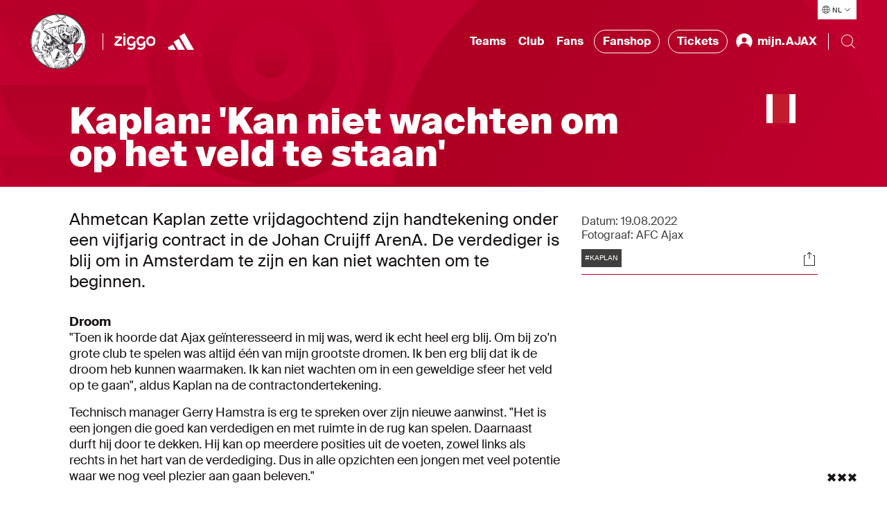

--- FILE ---
content_type: text/html; charset=utf-8
request_url: https://www.ajax.nl/artikelen/kaplan-kan-niet-wachten-om-op-het-veld-te-staan/
body_size: 84395
content:


<!DOCTYPE html>
<html class="no-js" lang="nl-NL">
<head>
    <meta charset="utf-8">
    <meta name="apple-itunes-app" content="app-id=392931287">
    <meta name="viewport" content="width=device-width, initial-scale=1.0">

<title>Kaplan: 'Kan niet wachten om op het veld te staan'</title>
<meta name="description" content="Ahmetcan Kaplan zette vrijdagochtend zijn handtekening onder een vijfjarig contract in de Johan Cruijff ArenA." />
<meta name="robots" content="index, follow" />
<meta http-equiv="Content-Type" content="text/html; charset=utf-8" />
<link rel="canonical" href="https://www.ajax.nl/artikelen/kaplan-kan-niet-wachten-om-op-het-veld-te-staan"/>
<meta property="og:title" content="Kaplan: 'Kan niet wachten om op het veld te staan'" />
<meta property="og:description" content="Ahmetcan Kaplan zette vrijdagochtend zijn handtekening onder een vijfjarig contract in de Johan Cruijff ArenA." />
<meta property="og:type" content="website" />
<meta property="og:image" content="https://www.ajax.nl/media/qmthjdqy/kaplan-thumb-1280.jpeg" />
<meta property="og:url" content="https://www.ajax.nl/artikelen/kaplan-kan-niet-wachten-om-op-het-veld-te-staan" />
<meta name="twitter:card" content="summary" />
<meta name="twitter:title" content="Kaplan: 'Kan niet wachten om op het veld te staan'" />
<meta name="twitter:description" content="Ahmetcan Kaplan zette vrijdagochtend zijn handtekening onder een vijfjarig contract in de Johan Cruijff ArenA." />
<meta name="twitter:image" content="https://www.ajax.nl/media/qmthjdqy/kaplan-thumb-1280.jpeg" />
    <script type="application/ld&#x2B;json">{&quot;@context&quot;:&quot;https://schema.org&quot;,&quot;@type&quot;:&quot;NewsArticle&quot;,&quot;@id&quot;:&quot;https://www.ajax.nl/artikelen/kaplan-kan-niet-wachten-om-op-het-veld-te-staan#Article&quot;,&quot;description&quot;:&quot;Ahmetcan Kaplan zette vrijdagochtend zijn handtekening onder een vijfjarig contract in de Johan Cruijff ArenA.&quot;,&quot;mainEntityOfPage&quot;:{&quot;@type&quot;:&quot;WebPage&quot;,&quot;@id&quot;:&quot;https://www.ajax.nl/artikelen/kaplan-kan-niet-wachten-om-op-het-veld-te-staan&quot;,&quot;name&quot;:&quot;Kaplan: &#x27;Kan niet wachten om op het veld te staan&#x27;&quot;,&quot;description&quot;:&quot;Ahmetcan Kaplan zette vrijdagochtend zijn handtekening onder een vijfjarig contract in de Johan Cruijff ArenA.&quot;,&quot;url&quot;:&quot;https://www.ajax.nl/artikelen/kaplan-kan-niet-wachten-om-op-het-veld-te-staan&quot;,&quot;inLanguage&quot;:&quot;nl-NL&quot;,&quot;publisher&quot;:{&quot;@type&quot;:&quot;Organization&quot;,&quot;@id&quot;:&quot;https://www.ajax.nl/#Publisher&quot;,&quot;name&quot;:&quot;Ajax&quot;,&quot;sameAs&quot;:&quot;https://www.wikidata.org/wiki/Q81888&quot;,&quot;logo&quot;:{&quot;@type&quot;:&quot;ImageObject&quot;,&quot;url&quot;:&quot;/frontend/assets/images/logos/logo-60.png&quot;,&quot;height&quot;:{&quot;@type&quot;:&quot;QuantitativeValue&quot;,&quot;unitCode&quot;:&quot;E37&quot;,&quot;value&quot;:60},&quot;width&quot;:{&quot;@type&quot;:&quot;QuantitativeValue&quot;,&quot;unitCode&quot;:&quot;E37&quot;,&quot;value&quot;:46}}}},&quot;url&quot;:&quot;https://www.ajax.nl/artikelen/kaplan-kan-niet-wachten-om-op-het-veld-te-staan&quot;,&quot;author&quot;:{&quot;@type&quot;:&quot;Organization&quot;,&quot;@id&quot;:&quot;https://www.ajax.nl/#Publisher&quot;},&quot;copyrightHolder&quot;:{&quot;@type&quot;:&quot;Organization&quot;,&quot;@id&quot;:&quot;https://www.ajax.nl/#Publisher&quot;},&quot;copyrightYear&quot;:2022,&quot;creator&quot;:{&quot;@type&quot;:&quot;Organization&quot;,&quot;@id&quot;:&quot;https://www.ajax.nl/#Publisher&quot;},&quot;dateCreated&quot;:&quot;2022-08-19T15:22:12.407&#x2B;00:00&quot;,&quot;dateModified&quot;:&quot;2022-08-19T16:13:44.683&#x2B;00:00&quot;,&quot;datePublished&quot;:&quot;2022-08-19T17:00:00&#x2B;00:00&quot;,&quot;headline&quot;:&quot;Kaplan: &#x27;Kan niet wachten om op het veld te staan&#x27;&quot;,&quot;inLanguage&quot;:&quot;nl-NL&quot;,&quot;publisher&quot;:{&quot;@type&quot;:&quot;Organization&quot;,&quot;@id&quot;:&quot;https://www.ajax.nl/#Publisher&quot;},&quot;sourceOrganization&quot;:{&quot;@type&quot;:&quot;Organization&quot;,&quot;@id&quot;:&quot;https://www.ajax.nl/#Publisher&quot;},&quot;articleSection&quot;:[&quot;Actueel&quot;,&quot;Video&quot;]}</script>

    <script>
        // replace no-js class if js enabled
        var _h = document.getElementsByTagName("html")[0];
        _h.className = _h.className.replace(/\bno-js\b/, 'has-js');
    </script>

    <link rel="modulepreload" href="/frontend/assets/build/js/vendor-utils.js" />
<link rel="modulepreload" href="/frontend/assets/build/js/vendor-animation.js" />
<link rel="modulepreload" href="/frontend/assets/build/js/vendor-search.js" />
<link rel="stylesheet" href="/frontend/assets/build/css/index.css" />
<link rel="modulepreload" href="/frontend/assets/build/js/index.js" />
    

    <link rel="manifest" href="" />

    <link rel="apple-touch-icon" sizes="180x180" href="/frontend/assets/images/favicons/apple-touch-icon.png">
    <link rel="apple-touch-icon" sizes="180x180" href="/frontend/assets/images/favicons/apple-touch-icon-precomposed.png">
    <link rel="apple-touch-icon" sizes="120x120" href="/frontend/assets/images/favicons/apple-touch-icon-120x120.png">
    <link rel="apple-touch-icon" sizes="120x120" href="/frontend/assets/images/favicons/apple-touch-icon-120x120-precomposed.png">
    <link rel="icon" sizes="32x32" href="/frontend/assets/images/favicons/favicon.png">
    <link rel="icon" href="/frontend/assets/images/favicons/favicon.ico">

        <link rel="preconnect" href="//cdn-eu.dynamicyield.com">
        <link rel="preconnect" href="//st-eu.dynamicyield.com">
        <link rel="preconnect" href="//rcom-eu.dynamicyield.com">
        <link rel="dns-prefetch" href="//cdn-eu.dynamicyield.com">
        <link rel="dns-prefetch" href="//st-eu.dynamicyield.com">
        <link rel="dns-prefetch" href="//rcom-eu.dynamicyield.com">
        <script type="text/javascript">
            window.DY = window.DY || {};
            DY.recommendationContext = {"type":"PRODUCT","lng":"nl_NL","data":["74456"]};
        </script>
        <script type="text/javascript">
            (function(){var e=document.cookie.split("; "),t=e.find(e=>e.startsWith("DYConsentedObjectives=")),n=e.find(e=>e.startsWith("DYConsentDeclined=")),o=!!t,i=n?decodeURIComponent(n.split("=")[1])==="true":!1,a=o||!i;DY.userActiveConsent={accepted:a};var c=document.createElement("script");c.type="text/javascript";c.src="//cdn-eu.dynamicyield.com/api/9876953/api_dynamic.js";document.head.appendChild(c);var d=document.createElement("script");d.type="text/javascript";d.src="//cdn-eu.dynamicyield.com/api/9876953/api_static.js";document.head.appendChild(d)})();
        </script>
        <script id="google-tag-manager">
            (function (w, d, s, l, i) {
                w[l] = w[l] || [];
                w[l].push({ 'gtm.start': new Date().getTime(), event: 'gtm.js' });
                var f = d.getElementsByTagName(s)[0],
                    j = d.createElement(s),
                    dl = l != 'dataLayer' ? '&l=' + l : '';
                j.async = true;
                j.src = 'https://www.googletagmanager.com/gtm.js?id=' + i + dl;
                f.parentNode.insertBefore(j, f);
            })(window, document, 'script', 'dataLayer', 'GTM-KDNMFW');
        </script>
    <link rel="stylesheet" href="https://cdn.jsdelivr.net/npm/vanillajs-datepicker@1.2.0/dist/css/datepicker.min.css">

</head>
<body>
        <noscript>
            <iframe src="https://www.googletagmanager.com/ns.html?id=GTM-KDNMFW" height="0" width="0" style="display:none;visibility:hidden"></iframe>
        </noscript>

    <div class="radio-bar-placeholder" aria-hidden="true"></div>


    <div id="dy_Consent_Management_Container" class="cookie-consent"></div>

    <a href="#main-content" class="skip-link"></a>

    
<header class="header">
    <button type="button" class="header__overlay header__overlay--hidden" aria-hidden="true" data-menu-overlay></button>
    <nav class="header__nav">
        <div class="header__languages header__languages--desktop">
            
<div class="language-selector" data-language-selector>
    <button class="language-selector__button" aria-label="Selecteer taal" aria-expanded="false" aria-controls="language-list" aria-haspopup="true" data-language-selector-button>
        <div class="language-selector__icon-wrap">
            <svg xmlns="http://www.w3.org/2000/svg" viewBox="0 0 24 25" class="language-selector__icon" aria-hidden="true">
                <path fill="#FFF" d="M12 2.308c5.355 0 9.727 4.21 9.988 9.5H22v1h-.012c-.26 5.29-4.633 9.5-9.988 9.5-5.355 0-9.727-4.21-9.988-9.5H2v-1h.012c.261-5.29 4.633-9.5 9.988-9.5zm2.322 16H9.679c.3 1.218.675 2.218 1.078 2.914a9.094 9.094 0 002.486.001c.403-.696.779-1.697 1.079-2.914zm-4.79 2.657c-.346-.745-.645-1.642-.885-2.656l-3.356-.001a9.009 9.009 0 004.24 2.657zm9.177-2.657l-3.356.001c-.24 1.013-.54 1.91-.885 2.655a8.977 8.977 0 004.24-2.656zm2.277-5.5h-4.99a27.328 27.328 0 01-.432 4.5h3.92a8.954 8.954 0 001.502-4.5zm-16.47 4.5h3.92a27.22 27.22 0 01-.432-4.5h-4.99c.09 1.66.631 3.2 1.502 4.5zm10.48-4.5H9.004a26.48 26.48 0 00.455 4.5h5.082a26.38 26.38 0 00.455-4.5zm4.488-5.501h-3.92a27.23 27.23 0 01.432 4.5h4.99a8.944 8.944 0 00-1.502-4.5zm-16.47 4.5h4.99c.026-1.614.18-3.14.432-4.5h-3.92a8.954 8.954 0 00-1.502 4.5zm6.446-4.5a26.284 26.284 0 00-.456 4.5h5.992a26.396 26.396 0 00-.456-4.5H9.46zM12 3.308c-.422 0-.837.03-1.243.085-.403.696-.779 1.697-1.078 2.914h4.642c-.27-1.1-.603-2.022-.963-2.703l-.115-.21A8.937 8.937 0 0012 3.308zm-1.681.157l-.133.026a8.99 8.99 0 00-4.894 2.817l3.355-.001c.24-1.013.54-1.91.885-2.656.257-.073.52-.136.787-.186zm4.15.186c.344.745.644 1.643.884 2.656h3.355a9.01 9.01 0 00-4.24-2.656z"/>
            </svg>
        </div>
        <span class="language-selector__button-text">NL</span>
        <img src="/frontend/assets/images/icons/ic-arrow-down.svg" alt="" aria-hidden="true" class="language-selector__arrow" />
    </button>
    <ul class="language-selector__list hide" id="language-qlist" data-language-selector-list>
            <li class="language-selector__language">
                <a href="https://www.ajax.nl/" class="language-selector__link ">Nederlands</a>
            </li>
            <li class="language-selector__language">
                <a href="https://english.ajax.nl/" class="language-selector__link ">English</a>
            </li>
            <li class="language-selector__language">
                <a href="https://spanish.ajax.nl/" class="language-selector__link ">Espa&#xF1;ol</a>
            </li>
    </ul>
</div>
        </div>
        <div class="header__nav-bar" data-nav-bar>
            <div class="header__logos-buttons">
                <div class="header__logos">
                    <a href="https://www.ajax.nl/" class="header__home-link">
            <img src="https://www.ajax.nl/media/vimnukaa/ajax-klassiek-logo-pms200.svg" alt="Ajax Klassiek Logo PMS200" class="header__logo header__logo--sign hide--mobile" data-t="ajaxhomelogo" />
            <img src="https://www.ajax.nl/media/cwznb251/woordmerk.svg" alt="Woordmerk" class="header__logo header__logo--text header__logo--mobile" data-t="ajaxhomefont" />
                    </a>

                    <hr class="header__divider header__divider--big-tablet" />
                        <a href="https://www.ziggo.nl/"
                           target="_blank"
                           rel="noopener noreferrer"
                           aria-label="Ziggo"
                           class="header__partner-link "
                           data-t="ziggohomelogo">
                            <img src="https://www.ajax.nl/media/edsncuel/ziggo-header-homepage-new.svg" alt="Ziggo Header Homepage New" loading="lazy" class="header__partner-logo" />
                        </a>
                        <a href="https://www.adidas.nl/voetbal"
                           target="_blank"
                           rel="noopener noreferrer"
                           aria-label="https://www.adidas.nl/voetbal"
                           class="header__partner-link header__partner-link--no-margin"
                           data-t="https://www.adidas.nl/voetbalhomelogo">
                            <img src="https://www.ajax.nl/media/d14fwvka/adidas-wht.svg" alt="Adidas" loading="lazy" class="header__partner-logo" />
                        </a>

                </div>
                <div class="header__mobile-bar-buttons hide--tablet hide--desktop">
                    <button type="button" class="header__bar-button" aria-label="Search" aria-expanded="false" aria-controls="website-search" data-search-toggle>
                        <img src="/frontend/assets/images/icons/ic-search.svg" alt="" width="24" height="24" loading="lazy" data-search-open />
                        <img src="/frontend/assets/images/icons/ic-close.svg" alt="" width="24" height="24" loading="lazy" class="hide" data-search-close />
                    </button>
                    <button type="button" class="header__bar-button" aria-label="Menu" aria-expanded="false" aria-controls="header-menu" data-menu-toggle-button>
                        <img src="/frontend/assets/images/icons/ic-hamburger.svg" alt="" width="24" height="24" loading="lazy" data-menu-open />
                        <img src="/frontend/assets/images/icons/ic-close.svg" alt="" width="24" height="24" loading="lazy" class="header__bar-button-close transparent" data-menu-close />
                    </button>
                </div>
            </div>
            <div class="header__menu" data-nav>
                <div class="header__menu-wrap" id="header-menu" data-nav-wrap>
                    <ul class="header__nav-list header__menu-items" data-dropdown-container>
                            <li class="header__nav-item header__nav-item--menu" data-dropdown>
                                <button class="header__dropdown-button" type="button" data-dropdown-button data-t="ajaxteams" aria-expanded="false" aria-controls="Teams" aria-haspopup="true">
                                    Teams
                                </button>
                                <div class="header__nav-dropdown header__nav-dropdown--hidden" id="Teams" data-dropdown-submenu>
                                    <div class="header__nav-dropdown-content">
                                        <div class="header__highlighted-block">
                                                    <div class="header__highlighted-image-wrap">
                                                        <img src="https://www.ajax.nl/media/hu3per1b/ajax1natelstar1240.jpg" alt="Ajax1natelstar1240" loading="lazy" class="header__highlighted-image" data-object-fit />
                                                    </div>
                                                    <a href="https://www.ajax.nl/teams/ajax-1/" class="header__nav-link header__highlighted-link">Ajax 1</a>
                                        </div>
                                        <ul class="header__nav-list header__sub-menu" data-dropdown-submenu-list>
                                                    <li class="header__nav-item header__nav-item--sub-menu">
                                                        <a href="https://www.ajax.nl/teams/ajax-1/"
                                                           class="header__nav-link header__nav-link--sub-menu"
                                                           data-t="ajax1page">
                                                            Ajax 1
                                                        </a>
                                                    </li>
                                                    <li class="header__nav-item header__nav-item--sub-menu">
                                                        <a href="https://www.ajax.nl/teams/ajax-vrouwen/"
                                                           class="header__nav-link header__nav-link--sub-menu"
                                                           data-t="ajaxvrouwenpage">
                                                            Ajax Vrouwen
                                                        </a>
                                                    </li>
                                                    <li class="header__nav-item header__nav-item--sub-menu">
                                                        <a href="https://www.ajax.nl/teams/jong-ajax/"
                                                           class="header__nav-link header__nav-link--sub-menu"
                                                           data-t="jongajaxpage">
                                                            Jong Ajax
                                                        </a>
                                                    </li>
                                                    <li class="header__nav-item header__nav-item--sub-menu">
                                                        <a href="https://www.ajax.nl/teams/ajax-esports/"
                                                           class="header__nav-link header__nav-link--sub-menu"
                                                           data-t="ajaxesportspage">
                                                            Ajax eSports
                                                        </a>
                                                    </li>
                                                    <li class="header__nav-item header__nav-item--sub-menu">
                                                        <a href="/teams/o18/"
                                                           class="header__nav-link header__nav-link--sub-menu"
                                                           data-t="jeugdpage">
                                                            Jeugd
                                                        </a>
                                                    </li>
                                                    <li class="header__nav-item header__nav-item--sub-menu">
                                                        <a href="https://www.ajax.nl/wedstrijden/?team=Ajax"
                                                           class="header__nav-link header__nav-link--sub-menu"
                                                           data-t="wedstrijden&amp;uitslagenpage">
                                                            Wedstrijden &amp; uitslagen
                                                        </a>
                                                    </li>
                                        </ul>
                                    </div>
                                </div>
                            </li>
                            <li class="header__nav-item header__nav-item--menu" data-dropdown>
                                <button class="header__dropdown-button" type="button" data-dropdown-button data-t="ajaxclub" aria-expanded="false" aria-controls="Club" aria-haspopup="true">
                                    Club
                                </button>
                                <div class="header__nav-dropdown header__nav-dropdown--hidden" id="Club" data-dropdown-submenu>
                                    <div class="header__nav-dropdown-content">
                                        <div class="header__highlighted-block">
                                                    <div class="header__highlighted-image-wrap">
                                                        <img src="https://www.ajax.nl/media/l4go4qas/pers.jpg" alt="Pers" loading="lazy" class="header__highlighted-image" data-object-fit />
                                                            <img src="https://www.ajax.nl/media/cdna5gwy/ziggo-partnerpage-black-new.svg" alt="Ziggo Partnerpage Black New" loading="lazy" class="header__highlighted-icon" />
                                                    </div>
                                                    <a href="https://www.ajax.nl/club/pers/#" class="header__nav-link header__highlighted-link">Pers &amp; Media</a>
                                        </div>
                                        <ul class="header__nav-list header__sub-menu" data-dropdown-submenu-list>
                                                    <li class="header__nav-item header__nav-item--sub-menu">
                                                        <a href="https://www.ajax.nl/club/stadion/#"
                                                           class="header__nav-link header__nav-link--sub-menu"
                                                           data-t="stadionpage">
                                                            Stadion
                                                        </a>
                                                    </li>
                                                    <li class="header__nav-item header__nav-item--sub-menu">
                                                        <a href="https://www.ajax.nl/club/organisatie/#"
                                                           class="header__nav-link header__nav-link--sub-menu"
                                                           data-t="organisatiepage">
                                                            Organisatie
                                                        </a>
                                                    </li>
                                                    <li class="header__nav-item header__nav-item--sub-menu">
                                                        <a href="https://www.ajax.nl/club/historie/#"
                                                           class="header__nav-link header__nav-link--sub-menu"
                                                           data-t="historiepage">
                                                            Historie
                                                        </a>
                                                    </li>
                                                    <li class="header__nav-item header__nav-item--sub-menu">
                                                        <a href="https://www.ajax.nl/club/jeugdopleiding/#"
                                                           class="header__nav-link header__nav-link--sub-menu"
                                                           data-t="jeugdopleidingpage">
                                                            Jeugdopleiding
                                                        </a>
                                                    </li>
                                                    <li class="header__nav-item header__nav-item--sub-menu">
                                                        <a href="https://coachingacademy.ajax.nl/" target="_blank"
                                                           rel="noopener noreferrer"
                                                           class="header__nav-link header__nav-link--sub-menu"
                                                           data-t="ajaxcoachingacademypage">
                                                            Ajax Coaching Academy
                                                        </a>
                                                    </li>
                                                    <li class="header__nav-item header__nav-item--sub-menu">
                                                        <a href="https://www.ajax.nl/club/partners/#"
                                                           class="header__nav-link header__nav-link--sub-menu"
                                                           data-t="sponsors&amp;partnerspage">
                                                            Sponsors &amp; Partners
                                                        </a>
                                                    </li>
                                                    <li class="header__nav-item header__nav-item--sub-menu">
                                                        <a href="https://www.ajax.nl/club/business/"
                                                           class="header__nav-link header__nav-link--sub-menu"
                                                           data-t="businesspage">
                                                            Business
                                                        </a>
                                                    </li>
                                                    <li class="header__nav-item header__nav-item--sub-menu">
                                                        <a href="https://www.ajax.nl/club/maatschappelijk/"
                                                           class="header__nav-link header__nav-link--sub-menu"
                                                           data-t="maatschappelijkpage">
                                                            Maatschappelijk
                                                        </a>
                                                    </li>
                                                    <li class="header__nav-item header__nav-item--sub-menu">
                                                        <a href="https://www.ajax.nl/foundation/"
                                                           class="header__nav-link header__nav-link--sub-menu"
                                                           data-t="foundationpage">
                                                            Foundation
                                                        </a>
                                                    </li>
                                                    <li class="header__nav-item header__nav-item--sub-menu">
                                                        <a href="https://www.ajax.nl/club/pers/"
                                                           class="header__nav-link header__nav-link--sub-menu"
                                                           data-t="perspage">
                                                            Pers
                                                        </a>
                                                    </li>
                                                    <li class="header__nav-item header__nav-item--sub-menu">
                                                        <a href="https://werkenbij.ajax.nl/"
                                                           class="header__nav-link header__nav-link--sub-menu"
                                                           data-t="werkenbijajaxpage">
                                                            Werken bij Ajax
                                                        </a>
                                                    </li>
                                        </ul>
                                    </div>
                                </div>
                            </li>
                            <li class="header__nav-item header__nav-item--menu" data-dropdown>
                                <button class="header__dropdown-button" type="button" data-dropdown-button data-t="ajaxfans" aria-expanded="false" aria-controls="Fans" aria-haspopup="true">
                                    Fans
                                </button>
                                <div class="header__nav-dropdown header__nav-dropdown--hidden" id="Fans" data-dropdown-submenu>
                                    <div class="header__nav-dropdown-content">
                                        <div class="header__highlighted-block">
                                                    <div class="header__highlighted-image-wrap">
                                                        <img src="https://www.ajax.nl/media/xbtddk2l/klassieke-tour-1920x1080.jpg" alt="Klassieke Tour 1920X1080" loading="lazy" class="header__highlighted-image" data-object-fit />
                                                    </div>
                                                    <a href="https://www.ajax.nl/fans/stadiontour/#" class="header__nav-link header__highlighted-link">Stadiontours</a>
                                        </div>
                                        <ul class="header__nav-list header__sub-menu" data-dropdown-submenu-list>
                                                    <li class="header__nav-item header__nav-item--sub-menu">
                                                        <a href="https://www.ajax.nl/fans/kaartverkoop/"
                                                           class="header__nav-link header__nav-link--sub-menu"
                                                           data-t="kaartverkooppage">
                                                            Kaartverkoop
                                                        </a>
                                                    </li>
                                                    <li class="header__nav-item header__nav-item--sub-menu">
                                                        <a href="https://www.ajax.nl/fans/wedstrijdbezoek/"
                                                           class="header__nav-link header__nav-link--sub-menu"
                                                           data-t="wedstrijdbezoekpage">
                                                            Wedstrijdbezoek
                                                        </a>
                                                    </li>
                                                    <li class="header__nav-item header__nav-item--sub-menu">
                                                        <a href="https://www.ajax.nl/fans/visit-ajax/"
                                                           class="header__nav-link header__nav-link--sub-menu"
                                                           data-t="visitajaxpage">
                                                            Visit Ajax
                                                        </a>
                                                    </li>
                                                    <li class="header__nav-item header__nav-item--sub-menu">
                                                        <a href="https://www.ajax.nl/fans/mindervaliden/"
                                                           class="header__nav-link header__nav-link--sub-menu"
                                                           data-t="mindervalidenpage">
                                                            Mindervaliden
                                                        </a>
                                                    </li>
                                                    <li class="header__nav-item header__nav-item--sub-menu">
                                                        <a href="https://www.ajax.nl/fans/stadiontour/"
                                                           class="header__nav-link header__nav-link--sub-menu"
                                                           data-t="stadiontourpage">
                                                            Stadiontour
                                                        </a>
                                                    </li>
                                                    <li class="header__nav-item header__nav-item--sub-menu">
                                                        <a href="https://www.ajax.nl/fans/uitwedstrijden/"
                                                           class="header__nav-link header__nav-link--sub-menu"
                                                           data-t="uitwedstrijdenpage">
                                                            Uitwedstrijden
                                                        </a>
                                                    </li>
                                                    <li class="header__nav-item header__nav-item--sub-menu">
                                                        <a href="https://www.ajax.nl/fans/toegankelijkheid/"
                                                           class="header__nav-link header__nav-link--sub-menu"
                                                           data-t="toegankelijkheidpage">
                                                            Toegankelijkheid
                                                        </a>
                                                    </li>
                                                    <li class="header__nav-item header__nav-item--sub-menu">
                                                        <a href="https://www.ajax.nl/fans/fanshops/#"
                                                           class="header__nav-link header__nav-link--sub-menu"
                                                           data-t="fanshopspage">
                                                            Fanshops
                                                        </a>
                                                    </li>
                                                    <li class="header__nav-item header__nav-item--sub-menu">
                                                        <a href="https://www.ajax.nl/fans/contact/"
                                                           class="header__nav-link header__nav-link--sub-menu"
                                                           data-t="contactpage">
                                                            Contact
                                                        </a>
                                                    </li>
                                        </ul>
                                    </div>
                                </div>
                            </li>
                        <li class="header__nav-item header__nav-item--menu">
                            <a href="https://www.ajax.nl/shop" target="_blank" rel="noopener noreferrer" class="header__nav-link header__nav-link--external">
                                Fanshop
                            </a>
                        </li>
                        <li class="header__nav-item header__nav-item--menu">
                            <a href="https://tickets.ajax.nl/content" target="_blank" rel="noopener noreferrer" class="header__nav-link header__nav-link--external">
                                Tickets
                            </a>
                        </li>

                        


<li class="header__nav-item header__nav-item--menu header__profile--desktop" data-dropdown>
    <button class="header__dropdown-button hide" type="button" aria-label="mijn.AJAX" data-dropdown-button data-t="ajaxmijnajax" data-user-menu-button>
        <img src="/frontend/assets/images/icons/ic-profile-filled.svg" alt="mijn.AJAX Icoon" width="28" height="28" loading="lazy" class="header__profile-icon" aria-hidden="true" />
        <span class="header__profile-text" data-my-ajax-name>mijn.AJAX</span>
    </button>
    <div class="header__nav-dropdown header__nav-dropdown--hidden" data-dropdown-submenu>
        <div class="header__nav-dropdown-content">
            <div class="header__highlighted-block"></div>
            <ul class="header__nav-list header__sub-menu" data-dropdown-submenu-list>
                <li class="header__nav-item header__nav-item--sub-menu">
                    <a href="/b2c/signout" target="_self"
                        class="header__nav-link header__nav-link--sub-menu"
                        data-t="SignOutpage">
                        Afmelden
                    </a>
                </li>
                <li class="header__nav-item header__nav-item--sub-menu">
                    <a href="https://mijn.ajax.nl/nl-NL/profile/" target="_self"
                        class="header__nav-link header__nav-link--sub-menu"
                        data-t="ProfilePage">
                        Profiel
                    </a>
                </li>
                <li class="header__nav-item header__nav-item--sub-menu">
                    <a href="https://mijn.ajax.nl/" target="_self"
                        class="header__nav-link header__nav-link--sub-menu"
                        data-t="MijnAjaxPage">
                        mijn.AJAX
                    </a>
                </li>
            </ul>
        </div>
    </div>
    <a href="/b2c/login" target="_self" class="header__nav-link header__profile-link" data-login-button>
        <img src="/frontend/assets/images/icons/ic-profile-filled.svg" alt="mijn.AJAX Icoon" width="28" height="28" loading="lazy" class="header__profile-icon" aria-hidden="true" />
        <span class="header__profile-text">mijn.AJAX</span>
    </a>
</li>

                    </ul>
                    <div class="header__bottom-bar">
                            <ul class="header__nav-list header__socials-list">
                                    <li class="header__nav-item header__social-item">
                                        <a href="https://twitter.com/afcajax" target="_blank" rel="noopener noreferrer" aria-label="Twitter" title="Twitter" class="header__social-link">
                                            <img src="https://www.ajax.nl/media/xxhf0tef/twitter.svg" alt="Twitter" loading="lazy" class="header__social" />
                                        </a>
                                    </li>
                                    <li class="header__nav-item header__social-item">
                                        <a href="https://instagram.com/afcajax" target="_blank" rel="noopener noreferrer" aria-label="Instagram" title="Instagram" class="header__social-link">
                                            <img src="https://www.ajax.nl/media/r0vhdert/instagram.svg" alt="Instagram" loading="lazy" class="header__social" />
                                        </a>
                                    </li>
                                    <li class="header__nav-item header__social-item">
                                        <a href="https://nl-nl.facebook.com/afcajax" target="_blank" rel="noopener noreferrer" aria-label="Facebook" title="Facebook" class="header__social-link">
                                            <img src="https://www.ajax.nl/media/h42e3wyg/facebook.svg" alt="Facebook" loading="lazy" class="header__social" />
                                        </a>
                                    </li>
                                    <li class="header__nav-item header__social-item">
                                        <a href="https://youtube.com/afcajax" target="_blank" rel="noopener noreferrer" aria-label="Youtube" title="Youtube" class="header__social-link">
                                            <img src="https://www.ajax.nl/media/gdzbnfxl/youtube.svg" alt="Youtube" loading="lazy" class="header__social" />
                                        </a>
                                    </li>
                                    <li class="header__nav-item header__social-item">
                                        <a href="https://www.tiktok.com/@afcajax" target="_blank" rel="noopener noreferrer" aria-label="TikTok" title="TikTok" class="header__social-link">
                                            <img src="https://www.ajax.nl/media/cqqlme12/tiktok.svg" alt="TikTok" loading="lazy" class="header__social" />
                                        </a>
                                    </li>
                            </ul>
                        <div class="header__languages" aria-hidden="true">
                            
<div class="language-selector" data-language-selector>
    <button class="language-selector__button" aria-label="Selecteer taal" aria-expanded="false" aria-controls="language-list" aria-haspopup="true" data-language-selector-button>
        <div class="language-selector__icon-wrap">
            <svg xmlns="http://www.w3.org/2000/svg" viewBox="0 0 24 25" class="language-selector__icon" aria-hidden="true">
                <path fill="#FFF" d="M12 2.308c5.355 0 9.727 4.21 9.988 9.5H22v1h-.012c-.26 5.29-4.633 9.5-9.988 9.5-5.355 0-9.727-4.21-9.988-9.5H2v-1h.012c.261-5.29 4.633-9.5 9.988-9.5zm2.322 16H9.679c.3 1.218.675 2.218 1.078 2.914a9.094 9.094 0 002.486.001c.403-.696.779-1.697 1.079-2.914zm-4.79 2.657c-.346-.745-.645-1.642-.885-2.656l-3.356-.001a9.009 9.009 0 004.24 2.657zm9.177-2.657l-3.356.001c-.24 1.013-.54 1.91-.885 2.655a8.977 8.977 0 004.24-2.656zm2.277-5.5h-4.99a27.328 27.328 0 01-.432 4.5h3.92a8.954 8.954 0 001.502-4.5zm-16.47 4.5h3.92a27.22 27.22 0 01-.432-4.5h-4.99c.09 1.66.631 3.2 1.502 4.5zm10.48-4.5H9.004a26.48 26.48 0 00.455 4.5h5.082a26.38 26.38 0 00.455-4.5zm4.488-5.501h-3.92a27.23 27.23 0 01.432 4.5h4.99a8.944 8.944 0 00-1.502-4.5zm-16.47 4.5h4.99c.026-1.614.18-3.14.432-4.5h-3.92a8.954 8.954 0 00-1.502 4.5zm6.446-4.5a26.284 26.284 0 00-.456 4.5h5.992a26.396 26.396 0 00-.456-4.5H9.46zM12 3.308c-.422 0-.837.03-1.243.085-.403.696-.779 1.697-1.078 2.914h4.642c-.27-1.1-.603-2.022-.963-2.703l-.115-.21A8.937 8.937 0 0012 3.308zm-1.681.157l-.133.026a8.99 8.99 0 00-4.894 2.817l3.355-.001c.24-1.013.54-1.91.885-2.656.257-.073.52-.136.787-.186zm4.15.186c.344.745.644 1.643.884 2.656h3.355a9.01 9.01 0 00-4.24-2.656z"/>
            </svg>
        </div>
        <span class="language-selector__button-text">NL</span>
        <img src="/frontend/assets/images/icons/ic-arrow-down.svg" alt="" aria-hidden="true" class="language-selector__arrow" />
    </button>
    <ul class="language-selector__list hide" id="language-qlist" data-language-selector-list>
            <li class="language-selector__language">
                <a href="https://www.ajax.nl/" class="language-selector__link ">Nederlands</a>
            </li>
            <li class="language-selector__language">
                <a href="https://english.ajax.nl/" class="language-selector__link ">English</a>
            </li>
            <li class="language-selector__language">
                <a href="https://spanish.ajax.nl/" class="language-selector__link ">Espa&#xF1;ol</a>
            </li>
    </ul>
</div>
                        </div>
                    </div>
                </div>
                <hr class="header__divider header__divider--tablet" />
                <form class="search" action="/zoeken" data-search-form>
                    <div class="search__reveal" id="website-search">
                        <input class="search__input" name="q" type="text" placeholder="" autocomplete="off" data-search-input />
                        <button class="search__clear" type="button" aria-label="Close" data-search-clear>
                            <img src="/frontend/assets/images/icons/ic-clear.svg" width="24" height="24" loading="lazy" alt="Close" class="clear-icon" />
                        </button>
                        <div class="search__suggestions" data-search-suggestions></div>
                    </div>
                    <button type="button" aria-label="Search" class="search__trigger search__trigger--desktop" data-search-trigger aria-controls="website-search" aria-expanded="false">
                        <svg xmlns="http://www.w3.org/2000/svg" width="24" height="24"><path d="M10.5 2a8.5 8.5 0 000 17 8.458 8.458 0 005.64-2.153L21.293 22l.707-.707-5.153-5.153A8.458 8.458 0 0019 10.5 8.5 8.5 0 0010.5 2m0 1c4.136 0 7.5 3.364 7.5 7.5a7.486 7.486 0 01-1.9 4.976l-.294.33-.33.294A7.486 7.486 0 0110.5 18C6.364 18 3 14.636 3 10.5S6.364 3 10.5 3" fill="#181314" fill-rule="nonzero"/></svg>
                    </button>
                </form>
            </div>
        </div>
    </nav>
</header>

<div class="fixed-symbol fixed-symbol--top">

    <div class="max-width">
        <span class="symbol-home-shirt"></span>
    </div>
</div>

<div class="fixed-symbol fixed-symbol--bottom">
    <div class="max-width">
        <span class="symbol-ams-crosses"></span>
    </div>
</div>

    <div id="main-content" class="container-fluid background--white">
        <!-- searchbody-start -->
        
<main class="full-article full-article--video" data-article-id="74456">
    <header class="ultra-wide-hero__intro full-article__intro">
        
<div class="ultra-wide-hero__title-wrap">
  <h1 class="ultra-wide-hero__title">Kaplan: &#x27;Kan niet wachten om op het veld te staan&#x27;</h1>
</div>
    </header>
    
<div class="banner-video">
    <div class="banner-video__wrap max-width">
        
<div class="video-player" data-video>
  <script src="https://ajax.bbvms.com/launchpad/"></script>
  <div class="video-player__container" data-video-player="https://ajax.bbvms.com/p/default_skin/c/4905334.json" data-video-sponsored="true" data-video-preroll="false"></div>
</div>

    </div>
</div>
    <div class="max-width">
        <div class="full-article__article-intro">

<p class="full-article__intro-text">
  Ahmetcan Kaplan zette vrijdagochtend zijn handtekening onder een vijfjarig contract in de Johan Cruijff ArenA.  De verdediger is blij om in Amsterdam te zijn en kan niet wachten om te beginnen. 
</p>            <div class="full-article__sharebar full-article__sharebar--top">
                
<div class="full-article__metadata">
  <p class="full-article__metadata-pair">
    <span class="full-article__metadata-type">Datum:</span> 19.08.2022
  </p>
  <p class="full-article__metadata-pair">
    <span class="full-article__metadata-type">Fotograaf:</span> AFC Ajax
  </p>
</div>
                
<div class="sharebar">
    <div class="sharebar__container">
            <section class="sharebar__tags">
                <h3 class="visually-hidden">Tags</h3>
                <ul class="sharebar__tags-list">
                        <li class="sharebar__tag">#Kaplan</li>
                </ul>
            </section>
        <section class="sharebar__socials">
            <h3 class="visually-hidden">Socials</h3>
<button title=Share this post data-social-share="https://www.ajax.nl/artikelen/kaplan-kan-niet-wachten-om-op-het-veld-te-staan/" aria-label=Share this post class="sharebar__social" aria-expanded="false" aria-controls="social-share-dialog" aria-haspopup="true" data-social-share-button>
                    <img src="/frontend/assets/images/icons/ic-share.svg" class="sharebar__social-icon" alt="" />
                </button>
        </section>
    </div>
</div>

            </div>
        </div>
        
    <div class="full-content__body">
            <div class="full-article__body-wrap">
        <span class="anchor" id="section1"></span>
        <div  class="full-article__row" data-full-article-row>
                <div class="full-article__column">



<div class="rich-text">
    <p><strong>Droom</strong><br />"Toen ik hoorde dat Ajax geïnteresseerd in mij was, werd ik echt heel erg blij. Om bij zo'n grote club te spelen was altijd één van mijn grootste dromen. Ik ben erg blij dat ik de droom heb kunnen waarmaken. Ik kan niet wachten om in een geweldige sfeer het veld op te gaan", aldus Kaplan na de contractondertekening.</p>
<p>Technisch manager Gerry Hamstra is erg te spreken over zijn nieuwe aanwinst. "Het is een jongen die goed kan verdedigen en met ruimte in de rug kan spelen. Daarnaast durft hij door te dekken. Hij kan op meerdere posities uit de voeten, zowel links als rechts in het hart van de verdediging. Dus in alle opzichten een jongen met veel potentie waar we nog veel plezier aan gaan beleven."<br /><br />Kaplan omschrijft zichzelf als een koelbloedige speler die ook kan meevoetballen. Hij is erg onder de indruk van de selectie van Ajax. "Dusan Tadic en Antony volgde ik al en zullen mij ongetwijfeld gaan helpen", vertelt de Turkse centrumverdediger. "Wanneer ik me hier heb kunnen aanpassen, zal ik er ook alles aandoen om het team en de spelers te helpen."</p>
<p><strong>Doel</strong><br />De kersverse Ajax-aanwinst heeft een aantal doelen gesteld voor zijn periode in Amsterdam: "Mijn eerste doel is om hier lang te blijven. Daarnaast wil ik door de fans in de armen worden gesloten.", zegt hij. "Ik zal mijn uiterste best doen om mij zoveel mogelijk te bewijzen. Stap voor stap zijn de spelers hier beter geworden om vervolgens een overstap te maken naar grotere clubs. Ook voor mij is het een droom om hier te slagen en vervolgens een mooie stap te zetten."</p>
</div>
                </div>
                <div class="full-article__column">



                </div>
        </div>
            </div>
    </div>


        
<footer class="full-article__footer">
  <div class="full-article__metadata full-article__metadata--mobile">
    
  </div>
</footer>


<section class="full-article__related-articles">
  <h2 class="full-article__related-articles-title">Gerelateerde artikelen</h2>
  <div class="grid full-article__related-articles-list">
          <div class="grid__item">
            
<article class="card card-article-1">
    <div class="card__thumbnail-container">
<picture><source data-srcset="https://www.ajax.nl/media/ulwnp3lq/header-kaplan-1280.jpg?rxy=0.48463200303249171,0.25642106446355312&amp;width=250&amp;height=140&amp;v=1d8b3bf30135b50&amp;quality=85 250w, https://www.ajax.nl/media/ulwnp3lq/header-kaplan-1280.jpg?rxy=0.48463200303249171,0.25642106446355312&amp;width=540&amp;height=304&amp;v=1d8b3bf30135b50&amp;quality=85 540w, https://www.ajax.nl/media/ulwnp3lq/header-kaplan-1280.jpg?rxy=0.48463200303249171,0.25642106446355312&amp;width=900&amp;height=510&amp;v=1d8b3bf30135b50&amp;quality=85 900w, https://www.ajax.nl/media/ulwnp3lq/header-kaplan-1280.jpg?rxy=0.48463200303249171,0.25642106446355312&amp;width=1060&amp;height=600&amp;v=1d8b3bf30135b50&amp;quality=85 1060w, https://www.ajax.nl/media/ulwnp3lq/header-kaplan-1280.jpg?rxy=0.48463200303249171,0.25642106446355312&amp;width=1280&amp;height=700&amp;v=1d8b3bf30135b50&amp;quality=85 1280w, https://www.ajax.nl/media/ulwnp3lq/header-kaplan-1280.jpg?rxy=0.48463200303249171,0.25642106446355312&amp;width=1480&amp;height=840&amp;v=1d8b3bf30135b50&amp;quality=85 1480w, https://www.ajax.nl/media/ulwnp3lq/header-kaplan-1280.jpg?rxy=0.48463200303249171,0.25642106446355312&amp;width=1960&amp;height=1102&amp;v=1d8b3bf30135b50&amp;quality=85 1960w" media="" sizes="100vw" srcset="[data-uri] 100w" /><img alt="Header Kaplan 1280" class="card__thumbnail lazyload" data-object-fit="center top" data-src="https://www.ajax.nl/media/ulwnp3lq/header-kaplan-1280.jpg?quality=85&amp;rnd=133053822734130000" src="[data-uri]" /></picture><noscript><img alt="Header Kaplan 1280" class="card__thumbnail" data-object-fit="center top" src="https://www.ajax.nl/media/ulwnp3lq/header-kaplan-1280.jpg?quality=85&amp;rnd=133053822734130000" /></noscript>    </div>

    <div class="card__content">
      <h2 class="card__title headline-suisse-xs ">
        <a href="https://www.ajax.nl/artikelen/ajax-contracteert-ahmetcan-kaplan/" class="card__title-link">
          Ajax contracteert Ahmetcan Kaplan
        </a>
      </h2>
        <p class="card__subtext card__subtext--show">
          <span class="ellipsis">
            Ajax heeft overeenstemming bereikt met Ahmetcan Kaplan en Trabzonspor over de overgang van de negentienjarige verdediger naar Amsterdam. De Turk tekent een contract dat per direct ingaat en een looptijd heeft van vijf jaar, tot en met 30 juni 2027. 
          </span>
        </p>
    </div>
    <div class="card__tag-list">
        
<div class="sharebar">
    <div class="sharebar__container">
            <section class="sharebar__tags">
                <h3 class="visually-hidden">Tags</h3>
                <ul class="sharebar__tags-list">
                        <li class="sharebar__tag">#Kaplan</li>
                </ul>
            </section>
        <section class="sharebar__socials">
            <h3 class="visually-hidden">Socials</h3>
<button title=Share this post data-social-share="https://www.ajax.nl/artikelen/ajax-contracteert-ahmetcan-kaplan/" aria-label=Share this post class="sharebar__social" aria-expanded="false" aria-controls="social-share-dialog" aria-haspopup="true" data-social-share-button>
                    <img src="/frontend/assets/images/icons/ic-share.svg" class="sharebar__social-icon" alt="" />
                </button>
        </section>
    </div>
</div>

    </div>
</article>
          </div>
          <div class="grid__item">
            
<article class="card card-article-1">
    <div class="card__thumbnail-container">
                <span class="card__icon card__icon--video" aria-hidden="true"></span>
<picture><source data-srcset="https://www.ajax.nl/media/fdonudwd/timber-still-1280.jpg?rxy=0.39955178485673121,0.25233644859813081&amp;width=250&amp;height=140&amp;v=1d8b3373098e7d0&amp;quality=85 250w, https://www.ajax.nl/media/fdonudwd/timber-still-1280.jpg?rxy=0.39955178485673121,0.25233644859813081&amp;width=540&amp;height=304&amp;v=1d8b3373098e7d0&amp;quality=85 540w, https://www.ajax.nl/media/fdonudwd/timber-still-1280.jpg?rxy=0.39955178485673121,0.25233644859813081&amp;width=900&amp;height=510&amp;v=1d8b3373098e7d0&amp;quality=85 900w, https://www.ajax.nl/media/fdonudwd/timber-still-1280.jpg?rxy=0.39955178485673121,0.25233644859813081&amp;width=1060&amp;height=600&amp;v=1d8b3373098e7d0&amp;quality=85 1060w, https://www.ajax.nl/media/fdonudwd/timber-still-1280.jpg?rxy=0.39955178485673121,0.25233644859813081&amp;width=1280&amp;height=700&amp;v=1d8b3373098e7d0&amp;quality=85 1280w, https://www.ajax.nl/media/fdonudwd/timber-still-1280.jpg?rxy=0.39955178485673121,0.25233644859813081&amp;width=1480&amp;height=840&amp;v=1d8b3373098e7d0&amp;quality=85 1480w, https://www.ajax.nl/media/fdonudwd/timber-still-1280.jpg?rxy=0.39955178485673121,0.25233644859813081&amp;width=1960&amp;height=1102&amp;v=1d8b3373098e7d0&amp;quality=85 1960w" media="" sizes="100vw" srcset="[data-uri] 100w" /><img alt="Timber Still 1280" class="card__thumbnail lazyload" data-object-fit="center top" data-src="https://www.ajax.nl/media/fdonudwd/timber-still-1280.jpg?quality=85&amp;rnd=133053238627330000" src="[data-uri]" /></picture><noscript><img alt="Timber Still 1280" class="card__thumbnail" data-object-fit="center top" src="https://www.ajax.nl/media/fdonudwd/timber-still-1280.jpg?quality=85&amp;rnd=133053238627330000" /></noscript>    </div>

    <div class="card__content">
      <h2 class="card__title headline-suisse-xs ">
        <a href="https://www.ajax.nl/artikelen/timber-zet-handtekening-onder-nieuw-contract-gevoel-en-plan-hebben-doorslag-gegeven/" class="card__title-link">
          Timber zet handtekening onder nieuw contract: &#x27;Gevoel en plan hebben doorslag gegeven&#x27;
        </a>
      </h2>
        <p class="card__subtext card__subtext--show">
          <span class="ellipsis">
            Jurri&#xEB;n Timber blijft Ajacied. De verdediger heeft zijn contract verlengd tot en met 30 juni 2025. De 21-jarige voetballer tekende donderdag met zijn hoofd en hart. &quot;Het gevoel is belangrijk geweest. Maar ook het plan dat we hebben gemaakt.&quot;
          </span>
        </p>
    </div>
    <div class="card__tag-list">
        
<div class="sharebar">
    <div class="sharebar__container">
            <section class="sharebar__tags">
                <h3 class="visually-hidden">Tags</h3>
                <ul class="sharebar__tags-list">
                        <li class="sharebar__tag">#Timber</li>
                </ul>
            </section>
        <section class="sharebar__socials">
            <h3 class="visually-hidden">Socials</h3>
<button title=Share this post data-social-share="https://www.ajax.nl/artikelen/timber-zet-handtekening-onder-nieuw-contract-gevoel-en-plan-hebben-doorslag-gegeven/" aria-label=Share this post class="sharebar__social" aria-expanded="false" aria-controls="social-share-dialog" aria-haspopup="true" data-social-share-button>
                    <img src="/frontend/assets/images/icons/ic-share.svg" class="sharebar__social-icon" alt="" />
                </button>
        </section>
    </div>
</div>

    </div>
</article>
          </div>
          <div class="grid__item">
            
<article class="card card-article-1">
    <div class="card__thumbnail-container">
                <span class="card__icon card__icon--slider" aria-hidden="true"></span>
<picture><source data-srcset="https://www.ajax.nl/media/iftbvhym/sanchez1280.jpg?rxy=0.47948297559007447,0.23770491803278687&amp;width=250&amp;height=140&amp;v=1d8b3c49794c160&amp;quality=85 250w, https://www.ajax.nl/media/iftbvhym/sanchez1280.jpg?rxy=0.47948297559007447,0.23770491803278687&amp;width=540&amp;height=304&amp;v=1d8b3c49794c160&amp;quality=85 540w, https://www.ajax.nl/media/iftbvhym/sanchez1280.jpg?rxy=0.47948297559007447,0.23770491803278687&amp;width=900&amp;height=510&amp;v=1d8b3c49794c160&amp;quality=85 900w, https://www.ajax.nl/media/iftbvhym/sanchez1280.jpg?rxy=0.47948297559007447,0.23770491803278687&amp;width=1060&amp;height=600&amp;v=1d8b3c49794c160&amp;quality=85 1060w, https://www.ajax.nl/media/iftbvhym/sanchez1280.jpg?rxy=0.47948297559007447,0.23770491803278687&amp;width=1280&amp;height=700&amp;v=1d8b3c49794c160&amp;quality=85 1280w, https://www.ajax.nl/media/iftbvhym/sanchez1280.jpg?rxy=0.47948297559007447,0.23770491803278687&amp;width=1480&amp;height=840&amp;v=1d8b3c49794c160&amp;quality=85 1480w, https://www.ajax.nl/media/iftbvhym/sanchez1280.jpg?rxy=0.47948297559007447,0.23770491803278687&amp;width=1960&amp;height=1102&amp;v=1d8b3c49794c160&amp;quality=85 1960w" media="" sizes="100vw" srcset="[data-uri] 100w" /><img alt="Sanchez1280" class="card__thumbnail lazyload" data-object-fit="center top" data-src="https://www.ajax.nl/media/iftbvhym/sanchez1280.jpg?quality=85&amp;rnd=133053845945500000" src="[data-uri]" /></picture><noscript><img alt="Sanchez1280" class="card__thumbnail" data-object-fit="center top" src="https://www.ajax.nl/media/iftbvhym/sanchez1280.jpg?quality=85&amp;rnd=133053845945500000" /></noscript>    </div>

    <div class="card__content">
      <h2 class="card__title headline-suisse-xs ">
        <a href="https://www.ajax.nl/artikelen/in-beeld-de-eerste-training-met-jorge-sanchez/" class="card__title-link">
          In beeld | De eerste training met Jorge S&#xE1;nchez
        </a>
      </h2>
        <p class="card__subtext card__subtext--show">
          <span class="ellipsis">
            Jorge S&#xE1;nchez stond vrijdagochtend voor het eerst met zijn nieuwe ploeggenoten op het trainingsveld. De Mexicaanse aanwinst werd hartelijk ontvangen door zijn teamgenoten, waarna de spelers overgingen tot de orde van de dag. Daarnaast kreeg de selectie bezoek van een delegatie van het nationale cricketteam van Pakistan.
          </span>
        </p>
    </div>
    <div class="card__tag-list">
        
<div class="sharebar">
    <div class="sharebar__container">
            <section class="sharebar__tags">
                <h3 class="visually-hidden">Tags</h3>
                <ul class="sharebar__tags-list">
                        <li class="sharebar__tag">#spaaja</li>
                </ul>
            </section>
        <section class="sharebar__socials">
            <h3 class="visually-hidden">Socials</h3>
<button title=Share this post data-social-share="https://www.ajax.nl/artikelen/in-beeld-de-eerste-training-met-jorge-sanchez/" aria-label=Share this post class="sharebar__social" aria-expanded="false" aria-controls="social-share-dialog" aria-haspopup="true" data-social-share-button>
                    <img src="/frontend/assets/images/icons/ic-share.svg" class="sharebar__social-icon" alt="" />
                </button>
        </section>
    </div>
</div>

    </div>
</article>
          </div>
  </div>
</section>    </div>
</main>
        <!-- searchbody-end -->
    </div>
    <div class="top-background background--red-pattern"></div>
    
<footer class="page-footer background--white">
    <div class="max-width">
        <div class="grid page-footer__content">
                <div class="page-footer__column">
                        <section class="page-footer__item">
                            <p class="page-footer__title">De Club</p>
                            <ul class="page-footer__list page-footer__menu">
                                        <li class="page-footer__menu-item">
                                                <a href="https://www.ajax.nl/club/stadion/#" class="page-footer__menu-link">
                                                    Stadion
                                                </a>
                                        </li>
                                        <li class="page-footer__menu-item">
                                                <a href="https://www.ajax.nl/club/organisatie/#" class="page-footer__menu-link">
                                                    Organisatie
                                                </a>
                                        </li>
                                        <li class="page-footer__menu-item">
                                                <a href="https://www.ajax.nl/club/historie/#" class="page-footer__menu-link">
                                                    Historie
                                                </a>
                                        </li>
                                        <li class="page-footer__menu-item">
                                                <a href="https://www.ajax.nl/club/jeugdopleiding/#" class="page-footer__menu-link">
                                                    Jeugdopleiding
                                                </a>
                                        </li>
                                        <li class="page-footer__menu-item">
                                                <a href="https://coachingacademy.ajax.nl/" target="_blank" rel="noopener noreferrer" class="page-footer__menu-link">
                                                    Ajax Coaching Academy
                                                </a>
                                        </li>
                                        <li class="page-footer__menu-item">
                                                <a href="https://www.ajax.nl/club/partners/" class="page-footer__menu-link">
                                                    Sponsors &amp; Partners
                                                </a>
                                        </li>
                                        <li class="page-footer__menu-item">
                                                <a href="https://www.ajax.nl/club/business/" class="page-footer__menu-link">
                                                    Business
                                                </a>
                                        </li>
                                        <li class="page-footer__menu-item">
                                                <a href="https://www.ajax.nl/club/maatschappelijk/#" class="page-footer__menu-link">
                                                    Maatschappelijk
                                                </a>
                                        </li>
                                        <li class="page-footer__menu-item">
                                                <a href="https://www.ajax.nl/foundation/" class="page-footer__menu-link">
                                                    Foundation
                                                </a>
                                        </li>
                                        <li class="page-footer__menu-item">
                                                <a href="https://www.ajax.nl/club/pers/#" class="page-footer__menu-link">
                                                    Pers
                                                </a>
                                        </li>
                            </ul>
                        </section>
                        <section class="page-footer__item">
                            <p class="page-footer__title">Fancare</p>
                            <ul class="page-footer__list page-footer__menu">
                                        <li class="page-footer__menu-item">
                                                <a href="https://www.ajax.nl/fans/contact/" class="page-footer__menu-link">
                                                    Contact
                                                </a>
                                        </li>
                                        <li class="page-footer__menu-item">
                                                <a href="https://twitter.com/AjaxFancare" target="_blank" rel="noopener noreferrer" class="page-footer__menu-link">
                                                    Laatste updates via X
                                                </a>
                                        </li>
                            </ul>
                        </section>
                </div>
                <div class="page-footer__column">
                        <section class="page-footer__item">
                            <p class="page-footer__title">Teams</p>
                            <ul class="page-footer__list page-footer__menu">
                                        <li class="page-footer__menu-item">
                                                <a href="https://www.ajax.nl/teams/ajax-1/" class="page-footer__menu-link">
                                                    Ajax 1
                                                </a>
                                        </li>
                                        <li class="page-footer__menu-item">
                                                <a href="https://www.ajax.nl/teams/jong-ajax/" class="page-footer__menu-link">
                                                    Jong Ajax
                                                </a>
                                        </li>
                                        <li class="page-footer__menu-item">
                                                <a href="https://www.ajax.nl/teams/ajax-vrouwen/" class="page-footer__menu-link">
                                                    Ajax Vrouwen
                                                </a>
                                        </li>
                            </ul>
                        </section>
                        <section class="page-footer__item">
                            <p class="page-footer__title">Meer</p>
                            <ul class="page-footer__list page-footer__menu">
                                        <li class="page-footer__menu-item">
                                                <a href="https://werkenbij.ajax.nl/" class="page-footer__menu-link">
                                                    Vacatures
                                                </a>
                                        </li>
                                        <li class="page-footer__menu-item">
                                                <a href="https://www.ajaxshop.nl/nl" target="_blank" rel="noopener noreferrer" class="page-footer__menu-link">
                                                    Fanshop
                                                </a>
                                        </li>
                                        <li class="page-footer__menu-item">
                                                <a href="https://www.ajax.nl/meer/privacy/" class="page-footer__menu-link">
                                                    Privacy
                                                </a>
                                        </li>
                                        <li class="page-footer__menu-item">
                                                <a href="https://www.ajax.nl/meer/disclaimer/" class="page-footer__menu-link">
                                                    Disclaimer
                                                </a>
                                        </li>
                                        <li class="page-footer__menu-item">
                                                <a href="https://www.ajax.nl/meer/vulnerability-disclosure-policy/" class="page-footer__menu-link">
                                                    Vulnerability disclosure policy
                                                </a>
                                        </li>
                                        <li class="page-footer__menu-item">
                                                <button class="page-footer__menu-button" data-cookie-preferences-button>
                                                    Cookievoorkeuren wijzigen
                                                </button>
                                        </li>
                                        <li class="page-footer__menu-item">
                                                <a href="https://www.ajax.nl/meer/algemene-voorwaarden-ticketing/" class="page-footer__menu-link">
                                                    Algemene voorwaarden ticketing
                                                </a>
                                        </li>
                                        <li class="page-footer__menu-item">
                                                <a href="https://www.ajax.nl/meer/algemene-voorwaarden-webshop/" class="page-footer__menu-link">
                                                    Algemene voorwaarden webshop
                                                </a>
                                        </li>
                                        <li class="page-footer__menu-item">
                                                <a href="https://www.ajax.nl/media/4mul31ba/ajax-ssh-asset-codeofconduct-nl-a4.pdf" target="_blank" rel="noopener noreferrer" class="page-footer__menu-link">
                                                    Sociale gedragscode
                                                </a>
                                        </li>
                            </ul>
                        </section>
                </div>

            <div class="page-footer__column page-footer__column--mobile-double">
                <div class="tablet__column">
                    <section class="page-footer__item page-footer__item--newsletter">
                        <p class="page-footer__title">Ajax Nieuws</p>
                        <p class="page-footer__paragraph">Schrijf je in en blijf op de hoogte.</p>
                        <a href="https://www.ajax.nl/meer/nieuwsbrief" rel="noopener noreferrer" class="button button--small">
                            Inschrijven
                        </a>
                    </section>
                </div>
                <div class="tablet__column">
                    <section class="page-footer__item page-footer__socials-block">
                        <p class="page-footer__title page-footer__title--margin-bottom">
                            Social
                        </p>
                            <ul class="page-footer__icon-list page-footer__icon-list--social">
                                    <li class="page-footer__icon-list-item">
                                        <a href="https://twitter.com/afcajax" target="_blank" rel="noopener noreferrer" aria-label="Twitter" title="Twitter">
                                            <img src="https://www.ajax.nl/media/bt4dahdd/x.svg" alt="Twitter" loading="lazy" class="social-icon" />
                                        </a>
                                    </li>
                                    <li class="page-footer__icon-list-item">
                                        <a href="https://instagram.com/afcajax" target="_blank" rel="noopener noreferrer" aria-label="Instagram" title="Instagram">
                                            <img src="https://www.ajax.nl/media/wdmhmsw4/instagram.svg" alt="Instagram" loading="lazy" class="social-icon" />
                                        </a>
                                    </li>
                                    <li class="page-footer__icon-list-item">
                                        <a href="https://nl-nl.facebook.com/afcajax" target="_blank" rel="noopener noreferrer" aria-label="Facebook" title="Facebook">
                                            <img src="https://www.ajax.nl/media/lnfj0unp/facebook.svg" alt="Facebook" loading="lazy" class="social-icon" />
                                        </a>
                                    </li>
                                    <li class="page-footer__icon-list-item">
                                        <a href="https://youtube.com/afcajax" target="_blank" rel="noopener noreferrer" aria-label="Youtube" title="Youtube">
                                            <img src="https://www.ajax.nl/media/guijxqt2/youtube.svg" alt="Youtube" loading="lazy" class="social-icon" />
                                        </a>
                                    </li>
                                    <li class="page-footer__icon-list-item">
                                        <a href="https://www.tiktok.com/@afcajax" target="_blank" rel="noopener noreferrer" aria-label="TikTok" title="TikTok">
                                            <img src="https://www.ajax.nl/media/oj2fem4m/tiktok.svg" alt="TikTok" loading="lazy" class="social-icon" />
                                        </a>
                                    </li>
                                    <li class="page-footer__icon-list-item">
                                        <a href="https://www.linkedin.com/company/afc-ajax" target="_blank" rel="noopener noreferrer" aria-label="Linkedin" title="Linkedin">
                                            <img src="https://www.ajax.nl/media/gkrnmsn0/in-cmyk-black-l.png" alt="Linkedin" loading="lazy" class="social-icon" />
                                        </a>
                                    </li>
                                    <li class="page-footer__icon-list-item">
                                        <a href="https://bere.al/afcajax" aria-label="BeReal" title="BeReal">
                                            <img src="https://www.ajax.nl/media/iuqbb3vq/bereal.svg" alt="BeReal" loading="lazy" class="social-icon" />
                                        </a>
                                    </li>
                                    <li class="page-footer__icon-list-item">
                                        <a href="https://whatsapp.com/channel/0029Va8aYxJ7dmeZ0IW2Xz2E" aria-label="Whatsapp" title="Whatsapp">
                                            <img src="https://www.ajax.nl/media/3webzjvi/whatsapp.svg" alt="Whatsapp" loading="lazy" class="social-icon" />
                                        </a>
                                    </li>
                            </ul>
                    </section>
                    <section class="page-footer__item page-footer__partners-block">
                        <p class="page-footer__title page-footer__title--margin-bottom">
                            Partners
                        </p>
                            <ul class="page-footer__icon-list page-footer__icon-list--brands">
                                    <li class="page-footer__icon-list-item">
                                        <a href="https://www.ziggo.nl/" target="_blank"  rel="noopener noreferrer" aria-label="Ziggo" title="Ziggo">
                                            <img alt="Ziggo" src="https://www.ajax.nl/media/t31exmic/ziggo_footer_2026.svg" loading="lazy" class="brand-icon" />
                                        </a>
                                    </li>
                                    <li class="page-footer__icon-list-item">
                                        <a href="https://www.adidas.nl/voetbal" target="_blank"  rel="noopener noreferrer" aria-label="Adidas" title="Adidas">
                                            <img alt="Adidas" src="https://www.ajax.nl/media/vuxeyuud/adidas-blk1.svg" loading="lazy" class="brand-icon" />
                                        </a>
                                    </li>
                                    <li class="page-footer__icon-list-item">
                                        <a href="https://www.abnamro.nl/nl/prive/index.html" target="_blank"  rel="noopener noreferrer" aria-label="ABN AMRO" title="ABN AMRO">
                                            <img alt="ABN AMRO" src="https://www.ajax.nl/media/sq3ni3sp/abn-amro.svg" loading="lazy" class="brand-icon" />
                                        </a>
                                    </li>
                            </ul>
                            <ul class="page-footer__icon-list page-footer__item--brands-block">
                                    <li class="page-footer__icon-list-item">
                                        <a href="https://www.curacao.com/nl/#" target="_blank"  rel="noopener noreferrer" aria-label="Curacao" title="Curacao">
                                            <img src="https://www.ajax.nl/media/hlzju0v2/curacao.svg" alt="Curacao" loading="lazy" class="brand-icon" />
                                        </a>
                                    </li>
                                    <li class="page-footer__icon-list-item">
                                        <a href="https://www.vriendenloterij.nl/ajax" target="_blank"  rel="noopener noreferrer" aria-label="VriendenLoterij" title="VriendenLoterij">
                                            <img src="https://www.ajax.nl/media/khypuzjl/vl.svg" alt="VriendenLoterij" loading="lazy" class="brand-icon" />
                                        </a>
                                    </li>
                                    <li class="page-footer__icon-list-item">
                                        <a href="https://www.sandalsresorts.eu/en/" aria-label="Sandals" title="Sandals">
                                            <img src="https://www.ajax.nl/media/5dxkkfye/sandals_footer.svg" alt="Sandals" loading="lazy" class="brand-icon" />
                                        </a>
                                    </li>
                                    <li class="page-footer__icon-list-item">
                                        <a href="https://www.teamrockstars.nl/" aria-label="Team Rockstars IT" title="Team Rockstars IT">
                                            <img src="https://www.ajax.nl/media/x4inl3fr/rockstars.svg" alt="Team Rockstars IT" loading="lazy" class="brand-icon" />
                                        </a>
                                    </li>
                                    <li class="page-footer__icon-list-item">
                                        <a href="https://coinmerce.io/nl/" aria-label="Coinmerce" title="Coinmerce">
                                            <img src="https://www.ajax.nl/media/wptpsg4p/coinmerce_new.svg" alt="Coinmerce" loading="lazy" class="brand-icon" />
                                        </a>
                                    </li>
                                    <li class="page-footer__icon-list-item">
                                        <a href="https://www.olympia.nl/" target="_blank"  rel="noopener noreferrer" aria-label="Olympia" title="Olympia">
                                            <img src="https://www.ajax.nl/media/foynltw0/olympia.svg" alt="Olympia" loading="lazy" class="brand-icon" />
                                        </a>
                                    </li>
                                    <li class="page-footer__icon-list-item">
                                        <a href="https://www.allsafe.nl/" aria-label="AllSafe" title="AllSafe">
                                            <img src="https://www.ajax.nl/media/w4yfbfrb/allsafe_footer_2025.svg" alt="AllSafe" loading="lazy" class="brand-icon" />
                                        </a>
                                    </li>
                                    <li class="page-footer__icon-list-item">
                                        <a href="https://www.heinekennederland.nl/" aria-label="Heineken" title="Heineken">
                                            <img src="https://www.ajax.nl/media/hwlbm03o/heineken_klein.svg" alt="Heineken" loading="lazy" class="brand-icon" />
                                        </a>
                                    </li>
                                    <li class="page-footer__icon-list-item">
                                        <a href="https://www.beko.com/nl-nl" aria-label="Beko" title="Beko">
                                            <img src="https://www.ajax.nl/media/cusap5u1/beko_small_black.svg" alt="Beko" loading="lazy" class="brand-icon" />
                                        </a>
                                    </li>
                            </ul>
                    </section>
                </div>
            </div>
        </div>
        <div class="page-footer__copyrightbar">
            &#xA9; Copyright AFC Ajax NV - Offici&#xEB;le website van AFC Ajax
        </div>
    </div>
</footer>

    
<div class="full-screen__modal hide" data-full-screen-modal>
    <div class="full-screen__buttons" data-full-screen-buttons>
        <button class="full-screen__btn-close" aria-label="" data-full-screen-button-close></button>
        <div class='full-screen__bubble-container' data-carousel-bubble-container></div>
    </div>

    <div class="full-screen__single-image-wrapper" data-full-screen-single-image-wrapper>
        <div class="full-screen__single-image" data-full-screen-single-image></div>
    </div>

    <div class="full-screen__image-slider image-slider" data-carousel="1">
        <div class="full-screen__carousel-container" data-id="carousel-container">
            <div data-full-screen-carousel></div>
            <button class="image-slider__carousel-button image-slider__carousel-button--prev" data-id="button-prev" aria-label="Vorige">
                <img src="/frontend/assets/images/icons/ic-slider-button.svg" alt="Vorige" class="image-slider__carousel-button-img image-slider__carousel-button-img--prev" />
            </button>
            <button class="image-slider__carousel-button image-slider__carousel-button--next" data-id="button-next" aria-label="Volgende">
                <img src="/frontend/assets/images/icons/ic-slider-button.svg" alt="Volgende" class="image-slider__carousel-button-img image-slider__carousel-button-img--next" />
            </button>
        </div>
    </div>
</div>
<div class="full-screen__overlay hide" data-full-screen-overlay></div>

    <script type="module" src="/frontend/assets/build/js/vendor-utils.js"></script>
<script type="module" src="/frontend/assets/build/js/vendor-animation.js"></script>
<script type="module" src="/frontend/assets/build/js/vendor-search.js"></script>
<script type="module" src="/frontend/assets/build/js/index.js"></script>
    

</body>
</html>

--- FILE ---
content_type: image/svg+xml
request_url: https://www.ajax.nl/media/khypuzjl/vl.svg
body_size: 19803
content:
<?xml version="1.0" encoding="UTF-8"?>
<svg width="73px" height="24px" viewBox="0 0 73 24" version="1.1" xmlns="http://www.w3.org/2000/svg" xmlns:xlink="http://www.w3.org/1999/xlink">
    <title>Bitmap</title>
    <g id="Icons" stroke="none" stroke-width="1" fill="none" fill-rule="evenodd">
        <image id="Bitmap" x="0.598802395" y="0" width="71.8562874" height="24" xlink:href="[data-uri]"></image>
    </g>
</svg>

--- FILE ---
content_type: application/javascript; charset=UTF-8
request_url: https://api.livechatinc.com/v3.6/customer/action/get_configuration?organization_id=9c27a8bc-2c8f-439c-83de-b140f7360005&version=3623.0.12.2717.827.759.224.17.10.93.10.242.6&x-region=us-south1&group_id=0&jsonp=__lc_static_config
body_size: 1596
content:
__lc_static_config({"buttons":[{"id":"501f0b8682","type":"text","online_value":"Live chat now","offline_value":"Leave us a message"},{"id":"57457c7cc1","type":"image","online_value":"cdn.livechat-files.com/api/file/lc/main/default/buttons/button_online003.png","offline_value":"cdn.livechat-files.com/api/file/lc/main/default/buttons/button_offline003.png"},{"id":"8c4c770cc5","type":"image","online_value":"cdn.livechat-files.com/api/file/lc/main/default/buttons/button_online007.png","offline_value":"cdn.livechat-files.com/api/file/lc/main/default/buttons/button_offline007.png"},{"id":"PVBDDEZNnGt","type":"image","online_value":"cdn.livechat-files.com/api/file/lc/main/default/buttons/set_15/m_black_on.png","offline_value":"cdn.livechat-files.com/api/file/lc/main/default/buttons/set_15/m_black_off.png"},{"id":"VToCtyFTJXo","type":"image","online_value":"cdn.livechat-files.com/api/file/lc/main/default/buttons/set_15/m_black_on.png","offline_value":"cdn.livechat-files.com/api/file/lc/main/default/buttons/set_15/m_black_off.png"}],"prechat_form":{"id":"176941396949803373","fields":[{"id":"176941396949807528","type":"header","label":"Welkom bij Ajax.\n\nOm je snel te kunnen helpen, vragen we je je relatienummer, e-mailadres of ordernummer mee te sturen\n\n- Klik [hier](https://www.ajax.nl/fans/kaartverkoop/) voor alle kaartverkoopinfo.\n\n- Click [here ](https://english.ajax.nl/fans/tickets/)for ticket info.\n\n"},{"id":"176941396949803354","type":"name","label":"Je naam:","required":false},{"id":"176941396949809597","type":"email","label":"Je e-mailadres:","required":false},{"id":"176941396949803162","type":"question","label":"Ordernummer of bestelnummer","required":false}]},"integrations":{"analytics":{}},"allowed_domains":["ajaxfans.b2clogin.com","english.ajax.nl","https://english.ajax.nl/shop","mijn.ajax.nl","tickets.ajax.nl","tickets.ajax.nl/content","www.ajax.nl"],"properties":{"group":{"bb9e5b2f1ab480e4a715977b7b1b4279":{"homescreen_enabled":true,"privacy_policy.enabled":false,"privacy_policy.text":""},"c5e4f61e1a6c3b1521b541bc5c5a2ac5":{"logo_path":"cdn.livechat-files.com/api/file/lc/main/8926289/0/logo/630748270c9b17ab75d481599ed0fdd1.png","new_theme.agent_message_color_background":"#FFFFFF","new_theme.agent_message_color_text":"#424d57","new_theme.agentbar_background_color":"#FFFFFF","new_theme.agentbar_text":"#424D57","new_theme.background_color":"#e9eef4","new_theme.cta_color":"#C20027","new_theme.custom_json":"","new_theme.minimized_color_background":"#C20027","new_theme.minimized_color_icon":"#F7F5F5","new_theme.minimized_color_text":"#000000","new_theme.name":"smooth","new_theme.system_message_color":"#424d57","new_theme.titlebar_background_color":"#C20027","new_theme.titlebar_text":"#FFFFFF","new_theme.variant":"light","new_theme.visitor_message_color_background":"#C20027","new_theme.visitor_message_color_text":"#FFFFFF"},"core":{"chat_page_title":""},"feade1d6c3f17748ae4c8d917a1e1068":{"forwardTicketFormToHelpdesk":false}},"license":{"bb9e5b2f1ab480e4a715977b7b1b4279":{"add_to_website_enabled":true,"detached_mode_enabled":true,"messaging_in_queue_enabled":false,"utm_params_enabled":true},"core":{"attachments.enable_for_visitors":"1","chat_between_groups":"1","continuous_chat_widget_enabled":"0","customer_history_enabled":"0","default_widget":"livechat","non_profit":"0"},"feade1d6c3f17748ae4c8d917a1e1068":{"hdLicenseID":2032638488}}},"__priv":{"group":{"chat_boosters":"","chat_page_title":"","chat_window.custom_mobile_settings":"1","chat_window.disable_minimized":"0","chat_window.disable_sounds":"0","chat_window.display_avatar":"0","chat_window.display_logo":"1","chat_window.display_transcript_button":"1","chat_window.hide_on_init":"0","chat_window.hide_on_mobile":"0","chat_window.hide_trademark":"0","chat_window.logo_path":"cdn.livechat-files.com/api/file/lc/main/8926289/0/logo/630748270c9b17ab75d481599ed0fdd1.png","chat_window.mobile_disable_minimized":"0","chat_window.mobile_hide_on_init":"0","chat_window.mobile_minimized_theme":"circle","chat_window.mobile_offset_x":"20","chat_window.mobile_offset_y":"20","chat_window.mobile_screen_position":"left","chat_window.new_theme.agent_message_color_background":"#FFFFFF","chat_window.new_theme.agent_message_color_text":"#424d57","chat_window.new_theme.agentbar_background_color":"#FFFFFF","chat_window.new_theme.agentbar_text":"#424D57","chat_window.new_theme.background_color":"#e9eef4","chat_window.new_theme.cta_color":"#C20027","chat_window.new_theme.custom_json":"","chat_window.new_theme.minimized_color_background":"#C20027","chat_window.new_theme.minimized_color_icon":"#F7F5F5","chat_window.new_theme.minimized_color_text":"#000000","chat_window.new_theme.name":"smooth","chat_window.new_theme.system_message_color":"#424d57","chat_window.new_theme.titlebar_background_color":"#C20027","chat_window.new_theme.titlebar_text":"#FFFFFF","chat_window.new_theme.variant":"light","chat_window.new_theme.visitor_message_color_background":"#C20027","chat_window.new_theme.visitor_message_color_text":"#FFFFFF","chat_window.offset_x":"30","chat_window.offset_y":"30","chat_window.screen_position":"left","chat_window.theme.minimized":"circle","embedded_chat.display_eye_catcher":"0","embedded_chat.eye_grabber.path":"cdn.livechat-files.com/api/file/lc/main/default/eyeCatchers/new108.gif","embedded_chat.eye_grabber.x":"50","embedded_chat.eye_grabber.y":"60","embedded_chat.hide_when_offline":"1","facebook_url":"","homescreen_enabled":"1","language":"nl","links_unfurling":"1","plusone_url":"","pre_chat_survey_after_greeting":"1","privacy_policy.enabled":"0","privacy_policy.text":"","rate_me.enabled":"1","tickets_enabled":"1","twitter_url":"AjaxFancare"},"license":{"attachments.enable_for_visitors":"1","chat_between_groups":"1","continuous_chat_widget_enabled":"0","customer_history_enabled":"0","default_widget":"livechat","helpdesk.inbound_forwarding":"1","lc_version":"3","mask_credit_cards":"1","non_profit":"0","offline_form_expired_enabled":"0","product":"livechat","widget_version":"3"},"disable_native_tickets":true}});

--- FILE ---
content_type: image/svg+xml
request_url: https://www.ajax.nl/media/hwlbm03o/heineken_klein.svg
body_size: 6545
content:
<?xml version="1.0" encoding="UTF-8"?>
<svg width="31px" height="24px" viewBox="0 0 31 24" version="1.1" xmlns="http://www.w3.org/2000/svg" xmlns:xlink="http://www.w3.org/1999/xlink">
    <title>Heineken_00_Logo_POS_1color_Horiz_FC</title>
    <g id="15---Sponsor-Logo's" stroke="none" stroke-width="1" fill="none" fill-rule="evenodd">
        <g id="Heineken_00_Logo_POS_1color_Horiz_FC" transform="translate(0, -0)" fill="#000000" fill-rule="nonzero">
            <g id="g10" transform="translate(15.101, 12) scale(-1, 1) rotate(-180) translate(-15.101, -12)">
                <g id="g12" transform="translate(-0, 0)">
                    <path d="M23.4567486,3.42015563 L23.4567486,3.28724846 L19.8232382,3.02337682 L19.8232382,3.68375932 L23.4567486,3.42015563 Z M10.0809551,3.68375932 L10.0809551,3.02337682 L6.44751163,3.28724846 L6.44751163,3.42015563 L10.0809551,3.68375932 Z M15.1044308,0 L14.7998295,0 C14.6746261,0 14.5721322,0.102500634 14.5721322,0.227764301 L14.5721322,0.532305268 C14.5721322,0.657568934 14.6746261,0.760069569 14.7998295,0.760069569 L15.1044308,0.760069569 C15.2296341,0.760069569 15.3321281,0.657568934 15.3321281,0.532305268 L15.3321281,0.227764301 C15.3321281,0.102500634 15.2296341,0 15.1044308,0 Z M16.5428293,1.71505849 L16.5428293,4.08743805 C16.5428293,4.3225042 16.6062014,4.51087868 16.7329455,4.65242749 C16.8596897,4.7939763 17.0258906,4.8648512 17.2320843,4.8648512 C17.437876,4.8648512 17.6029382,4.79531609 17.7270027,4.65644686 C17.8510673,4.51751064 17.9132335,4.32786336 17.9132335,4.08743805 L17.9132335,2.90132195 L17.9132335,2.90118798 L17.9132335,1.71505849 C17.9132335,1.47465997 17.8510673,1.28499259 17.7270027,1.14606977 C17.6029382,1.00719383 17.437876,0.937672132 17.2320843,0.937672132 C17.0258906,0.937672132 16.8596897,1.00860731 16.7329455,1.15007574 C16.6062014,1.29163795 16.5428293,1.47999903 16.5428293,1.71505849 Z M18.4501544,5.36171232 C18.1241835,5.65546128 17.7180931,5.80250323 17.2320843,5.80250323 C16.7458075,5.80250323 16.3397841,5.65546128 16.0138802,5.36171232 C15.6666067,5.04639274 15.4930369,4.62703847 15.4930369,4.10351553 L15.4930369,2.90132195 L15.4930369,2.90118798 L15.4930369,1.6989944 C15.4930369,1.17548486 15.6666067,0.756117188 16.0138802,0.440871299 C16.3397841,0.14706205 16.7458075,0 17.2320843,0 C17.7180931,0 18.1241835,0.14706205 18.4501544,0.440871299 C18.7919348,0.756117188 18.963026,1.17548486 18.963026,1.6989944 L18.963026,2.90112099 L18.963026,2.90138894 L18.963026,4.10351553 C18.963026,4.62703847 18.7919348,5.04639274 18.4501544,5.36171232 Z M11.9910937,1.71505849 L11.9910937,4.08743805 C11.9910937,4.3225042 12.0544658,4.51087868 12.181143,4.65242749 C12.3078871,4.7939763 12.474155,4.8648512 12.6802817,4.8648512 C12.8861405,4.8648512 13.0511356,4.79531609 13.1752671,4.65644686 C13.2993317,4.51751064 13.361431,4.32786336 13.361431,4.08743805 L13.361431,2.90132195 L13.361431,2.90118798 L13.361431,1.71505849 C13.361431,1.47465997 13.2993317,1.28499259 13.1752671,1.14606977 C13.0511356,1.00719383 12.8861405,0.937672132 12.6802817,0.937672132 C12.474155,0.937672132 12.3078871,1.00860731 12.181143,1.15007574 C12.0544658,1.29163795 11.9910937,1.47999903 11.9910937,1.71505849 Z M13.8983518,5.36171232 C13.5724479,5.65546128 13.1663575,5.80250323 12.6802817,5.80250323 C12.1940719,5.80250323 11.7880486,5.65546128 11.4621447,5.36171232 C11.1148041,5.04639274 10.9412343,4.62703847 10.9412343,4.10351553 L10.9412343,2.90132195 L10.9412343,2.90118798 L10.9412343,1.6989944 C10.9412343,1.17548486 11.1148041,0.756117188 11.4621447,0.440871299 C11.7880486,0.14706205 12.1940719,0 12.6802817,0 C13.1663575,0 13.5724479,0.14706205 13.8983518,0.440871299 C14.2401992,0.756117188 14.4112234,1.17548486 14.4112234,1.6989944 L14.4112234,2.90112099 L14.4112234,2.90138894 L14.4112234,4.10351553 C14.4112234,4.62703847 14.2401992,5.04639274 13.8983518,5.36171232 Z M9.68672193,20.1323612 C9.68122879,20.1363806 9.67875018,20.1434145 9.68089384,20.1501804 C9.68089384,20.1501804 9.68350643,20.1619036 9.68725784,20.1734258 C9.69094227,20.184948 9.69569852,20.1959342 9.69569852,20.1959342 C9.69797616,20.2027002 9.70427318,20.2071215 9.71097213,20.2069205 L13.6875358,20.2052458 L14.9147165,23.9878079 C14.9168602,23.9942389 14.9228222,23.9987942 14.9299231,23.9987942 C14.9299231,23.9987942 14.9418473,24 14.9539724,24 C14.9661644,24 14.9780886,23.9987942 14.9780886,23.9987942 C14.9851895,23.9987942 14.9912185,23.9942389 14.9932952,23.9878079 L16.2205428,20.2052458 L20.1970396,20.2069205 C20.2038725,20.2069205 20.2101695,20.2027002 20.2121792,20.1959342 C20.2121792,20.1959342 20.2169354,20.184948 20.2206869,20.1734258 C20.2245723,20.1619036 20.2271179,20.1501134 20.2271179,20.1501134 C20.2293955,20.1434145 20.2267159,20.1362466 20.2212898,20.1322942 L17.0031142,17.7963703 L18.2336443,14.01488 C18.235721,14.0084491 18.2336443,14.0012142 18.2278162,13.9971278 C18.2278162,13.9971278 18.2188396,13.9890891 18.2090592,13.9820552 C18.1992117,13.9749543 18.1888953,13.9687243 18.1888953,13.9687243 C18.1832012,13.9645039 18.1755644,13.9647719 18.1701383,13.9687243 L14.9540393,16.3075287 L11.7379404,13.9687243 C11.7323803,13.9647719 11.7248105,13.9645039 11.7191164,13.9687243 C11.7191164,13.9687243 11.708733,13.9747533 11.6990195,13.9819212 C11.6891721,13.9890891 11.6801955,13.9969938 11.6801955,13.9969938 C11.6744344,14.0012142 11.6722907,14.0084491 11.6744344,14.01488 L12.9048975,17.7962364 L9.68672193,20.1323612 Z M29.4306043,12.7221167 L29.2678868,12.7222506 L29.2677528,12.4890602 L29.4304034,12.4889261 C29.5061685,12.4888592 29.5559417,12.5371587 29.5560087,12.605421 C29.5560757,12.6736163 29.5063025,12.7220497 29.4306043,12.7221167 Z M29.5642484,11.9924 L29.3918844,12.3449658 L29.2676189,12.3450328 L29.2673509,11.992668 L29.094786,11.992735 L29.0953889,12.8762595 L29.4419255,12.8759915 C29.6219933,12.8758576 29.7287076,12.7529318 29.7286406,12.605287 C29.7285066,12.4812224 29.6527415,12.4043185 29.566928,12.3733693 L29.764145,11.9922661 L29.5642484,11.9924 Z M29.3895398,11.7774977 C29.0299401,11.7774977 28.7387368,12.06917 28.7387368,12.4274968 C28.7387368,12.7872975 29.0299401,13.077295 29.3895398,13.077295 C29.7471297,13.077295 30.0365913,12.7872975 30.0365913,12.4274968 C30.0365913,12.06917 29.7471297,11.7774977 29.3895398,11.7774977 Z M29.3895398,13.241288 C28.9393033,13.2424241 28.5748135,12.8780012 28.5748135,12.4274968 C28.5748135,11.9769925 28.9393033,11.6143113 29.3895398,11.6143113 C29.8374985,11.6143113 30.2019884,11.9769925 30.2019884,12.4274968 C30.2019884,12.8780012 29.8374985,13.2424241 29.3895398,13.241288 Z M21.6733542,8.58645288 C21.757091,8.45240689 21.8580442,8.34441982 21.9625478,8.29451264 L22.1517932,8.18927213 C22.1907811,8.16817044 22.2031071,8.13903001 22.2031071,8.09294123 L22.2017004,8.05877659 L22.1749716,7.78438759 C22.1626455,7.71304378 22.1134082,7.70105266 22.0177472,7.70105266 L21.0694438,7.70105266 C20.9075972,7.70105266 20.8949362,7.74821326 20.8217836,7.88078549 L20.0272212,9.32782568 L19.7281801,9.04117761 L19.7281801,8.6335465 C19.7281801,8.49494522 19.7939637,8.34937704 19.9026877,8.29451264 L20.0915311,8.18927213 C20.1299161,8.16817044 20.143247,8.13903001 20.143247,8.09294123 L20.1408354,8.05877659 L20.1140396,7.78438759 C20.1017805,7.71304378 20.0521413,7.70105266 19.9575521,7.70105266 L18.3859114,7.70105266 C18.2916572,7.70105266 18.2427549,7.71304378 18.2304288,7.78438759 L18.2033651,8.05877659 L18.2005515,8.09294123 C18.2005515,8.13903001 18.2139494,8.16817044 18.2526023,8.18927213 L18.4415127,8.29451264 C18.5463513,8.34441982 18.592775,8.49494522 18.592775,8.6335465 L18.592775,11.7418593 C18.592775,11.8811305 18.5494998,12.0264307 18.4415127,12.081697 L18.2526023,12.1868706 C18.2139494,12.2089771 18.2005515,12.2371797 18.2005515,12.2828665 L18.2033651,12.3169642 L18.2304288,12.5125065 C18.2427549,12.5845872 18.2916572,12.5955065 18.3859114,12.5955065 L19.5252689,12.5955065 C19.6370743,12.5955065 19.7275102,12.5050707 19.7275102,12.3939351 L19.7275102,10.0345649 L20.2336828,10.4921702 C20.3065004,10.5540685 20.4243349,10.6574333 20.4696868,10.7027852 C20.5164455,10.7495438 20.525958,10.8178061 20.4598394,10.8452718 L20.2811784,10.9250563 C20.2413866,10.9440814 20.2308693,10.9725519 20.2308693,11.0172339 L20.2332809,11.0492549 L20.2596747,11.3000636 C20.270929,11.3683259 20.3177546,11.3791782 20.4074536,11.3791782 L21.7711588,11.3791782 C21.8619296,11.3791782 21.9080184,11.3683259 21.9199425,11.3000636 L21.9463364,11.0492549 L21.9484801,11.0172339 C21.9516286,10.9620345 21.8879215,10.9359756 21.8478618,10.9184244 C21.8478618,10.9184244 21.7514639,10.8898868 21.6635737,10.8399797 C21.5752146,10.7900055 21.4812953,10.7137045 21.3627908,10.6088659 L20.8372582,10.1038321 L21.6733542,8.58645288 Z M27.3608297,11.0791322 C27.3608297,11.0791322 27.4269484,11.1115551 27.5483333,11.1688311 C27.7854092,11.2817754 28.2504503,11.4794614 28.6341662,11.3580765 C28.9673049,11.2514962 29.2536181,11.009865 29.2536181,10.3760774 C29.2536181,9.6550024 29.2536181,8.73838507 29.2536181,8.4555554 C29.2536181,8.37329229 29.2578384,8.33912765 29.2961564,8.31842789 C29.3464655,8.29062725 29.4364994,8.37429713 29.5209732,8.41830924 C29.6064518,8.46225435 29.6546172,8.41053845 29.7066681,8.35178866 C29.7527568,8.3011446 29.8076212,8.22939884 29.7626043,8.13514462 C29.6215244,7.83757726 29.3031903,7.66728995 28.9317335,7.66728995 C28.5796367,7.66728995 28.1322138,7.8691963 28.1322138,8.39539883 C28.1322138,8.92260619 28.1322138,10.0088409 28.1322138,10.24451 C28.1322138,10.5273397 27.927159,10.6250104 27.7685278,10.6053154 C27.5272317,10.576175 27.3523891,10.3754075 27.3523891,10.0162098 L27.3523891,8.6335465 C27.3523891,8.49494522 27.3988128,8.34441982 27.5043882,8.29451264 L27.6925617,8.18927213 C27.7316166,8.16817044 27.7446126,8.13903001 27.7446126,8.09294123 L27.7424689,8.05877659 L27.7150702,7.78438759 C27.7027441,7.71304378 27.6535069,7.70105266 27.5588507,7.70105266 L25.987612,7.70105266 C25.8929558,7.70105266 25.8437185,7.71304378 25.8317944,7.78438759 L25.8039937,8.05877659 L25.8029219,8.09294123 C25.8029219,8.13903001 25.8145781,8.16817044 25.8546378,8.18927213 L26.0428113,8.29451264 C26.1476499,8.34441982 26.1940736,8.49494522 26.1940736,8.6335465 L26.1940736,10.3701153 C26.1940736,10.5150136 26.1690865,10.7010434 26.0418065,10.7646835 L25.9214933,10.8340176 C25.8771463,10.8547174 25.865892,10.8856665 25.865892,10.9342339 L25.8690406,10.9697383 L25.8968412,11.175865 C25.9099041,11.2508263 25.9612181,11.2631523 26.0600946,11.2631523 L27.1768766,11.2631523 C27.2648338,11.2631523 27.2992664,11.2131782 27.3239185,11.156572 L27.3608297,11.0791322 Z M12.0330292,11.0791322 C12.0330292,11.0791322 12.0993488,11.1115551 12.219461,11.1688311 C12.4568717,11.2817754 12.9215779,11.4794614 13.3063656,11.3580765 C13.6393034,11.2514962 13.9261524,11.009865 13.9261524,10.3760774 C13.9261524,9.6550024 13.9261524,8.73838507 13.9261524,8.4555554 C13.9261524,8.37329229 13.9300378,8.33912765 13.9681549,8.31842789 C14.0189999,8.29062725 14.1081629,8.37429713 14.1927707,8.41830924 C14.2786512,8.46225435 14.3264817,8.41053845 14.3788675,8.35178866 C14.4249563,8.3011446 14.4805576,8.22939884 14.4351387,8.13514462 C14.2933889,7.83757726 13.9761266,7.66728995 13.6029281,7.66728995 C13.2522381,7.66728995 12.8048152,7.8691963 12.8048152,8.39539883 C12.8048152,8.92260619 12.8048152,10.0088409 12.8048152,10.24451 C12.8048152,10.5273397 12.5993584,10.6250104 12.4399904,10.6053154 C12.200101,10.576175 12.0249234,10.3754075 12.0249234,10.0162098 L12.0249234,8.6335465 C12.0249234,8.49494522 12.0708782,8.34441982 12.1756498,8.29451264 L12.3642253,8.18927213 C12.404151,8.16817044 12.417147,8.13903001 12.417147,8.09294123 L12.4146684,8.05877659 L12.3876046,7.78438759 C12.3749436,7.71304378 12.3258403,7.70105266 12.2307152,7.70105266 L10.6604813,7.70105266 C10.5650213,7.70105266 10.5161189,7.71304378 10.5035919,7.78438759 L10.4765281,8.05877659 L10.4747864,8.09294123 C10.4747864,8.13903001 10.4872465,8.16817044 10.5265023,8.18927213 L10.7150108,8.29451264 C10.8200503,8.34441982 10.866474,8.49494522 10.866474,8.6335465 L10.866474,10.3701153 C10.866474,10.5150136 10.8416879,10.7010434 10.7139389,10.7646835 L10.5933578,10.8340176 C10.5496807,10.8547174 10.5377565,10.8856665 10.5377565,10.9342339 L10.540905,10.9697383 L10.5693756,11.175865 C10.5817017,11.2508263 10.6334175,11.2631523 10.732294,11.2631523 L11.849277,11.2631523 C11.9370332,11.2631523 11.9707959,11.2131782 11.9964529,11.156572 L12.0330292,11.0791322 Z M8.44446864,7.70105266 C8.34987946,7.70105266 8.30097713,7.71304378 8.28918697,7.78438759 L8.26125235,8.05877659 L8.2596446,8.09294123 C8.2596446,8.13903001 8.27264057,8.16817044 8.31149448,8.18927213 L8.49986895,8.29451264 C8.60470752,8.34441982 8.65133221,8.49494522 8.65133221,8.6335465 L8.65133221,10.3701153 C8.65133221,10.5150136 8.62634513,10.7010527 8.49866314,10.7646835 L8.37814903,10.8340176 C8.3349408,10.8547174 8.32241377,10.8856665 8.32241377,10.9342339 L8.32609819,10.9697383 L8.35476969,11.175865 C8.36709576,11.2508263 8.41847671,11.2631523 8.51695127,11.2631523 L9.70306737,11.2631523 C9.76161619,11.2631523 9.81018358,11.2156568 9.81018358,11.156572 L9.81018358,8.6335465 C9.81018358,8.49494522 9.8566073,8.34441982 9.96090995,8.29451264 L10.1494184,8.18927213 C10.1884733,8.16817044 10.2012683,8.13903001 10.2012683,8.09294123 L10.1993926,8.05877659 L10.1719269,7.78438759 C10.1603377,7.71304378 10.1117703,7.70105266 10.0161093,7.70105266 L8.44446864,7.70105266 Z M9.77092773,12.0848456 C9.77092773,11.7468165 9.48776311,11.4727625 9.13814491,11.4727625 C8.78799079,11.4727625 8.50429026,11.7468165 8.50429026,12.0848456 C8.50429026,12.4220707 8.78799079,12.6957228 9.13814491,12.6957228 C9.48776311,12.6957228 9.77092773,12.4220707 9.77092773,12.0848456 Z M2.85392688,9.89877719 C2.85392688,9.95752698 2.80589541,10.0053575 2.74701164,10.0053575 L1.79620957,10.0053575 C1.7373057,10.0053575 1.68910675,9.95752698 1.68910675,9.89877719 L1.68910675,8.66241897 C1.68910675,8.51711875 1.73432467,8.35848761 1.84740964,8.3081785 L2.08937572,8.19878464 C2.13265093,8.17875478 2.144977,8.14706875 2.144977,8.09957319 L2.14142656,8.06406876 L2.11208516,7.78827299 C2.10049597,7.71304378 2.049316,7.70105266 1.95010455,7.70105266 L0.195240898,7.70105266 C0.0956677053,7.70105266 0.0453786875,7.71304378 0.0321884549,7.78827299 L0.00403276791,8.06406876 L-1.42125797e-14,8.09957319 C-1.42125797e-14,8.14706875 0.0124868428,8.17875478 0.056291277,8.19878464 L0.298625794,8.3081785 C0.41049826,8.35848761 0.456392766,8.51711875 0.456392766,8.66241897 L0.456392766,11.7032064 C0.456392766,11.8481047 0.41049826,12.0067358 0.298625794,12.0577818 L0.056291277,12.1667737 C0.0124868428,12.1868706 -1.42125797e-14,12.2195614 -1.42125797e-14,12.267057 L0.00403276791,12.3028964 L0.0321884549,12.5089561 C0.0453786875,12.5845872 0.0956677053,12.5955065 0.195240898,12.5955065 L1.8681094,12.5955065 C1.96772278,12.5955065 2.01836685,12.5845872 2.03136281,12.5089561 L2.05983335,12.3028964 L2.06304884,12.267057 C2.06304884,12.2195614 2.05052181,12.1868706 2.00711261,12.1667737 L1.80976154,12.0577818 C1.69614735,11.992668 1.68910675,11.8481047 1.68910675,11.7032064 L1.68910675,10.8550523 C1.68910675,10.7967045 1.7373057,10.748472 1.79620957,10.748472 L2.74701164,10.748472 C2.80589541,10.748472 2.85392688,10.7967045 2.85392688,10.8550523 L2.85392688,11.7032064 C2.85392688,11.8481047 2.84635707,11.992668 2.73347976,12.0577818 L2.53579375,12.1667737 C2.49251853,12.1868706 2.48052741,12.2195614 2.48052741,12.267057 L2.48334097,12.3028964 L2.51254839,12.5089561 C2.52487446,12.5845872 2.57551852,12.5955065 2.67539986,12.5955065 L4.34765876,12.5955065 C4.4475401,12.5955065 4.49851911,12.5845872 4.51084518,12.5089561 L4.53951669,12.3028964 L4.54212928,12.267057 C4.54212928,12.2195614 4.53087504,12.1868706 4.48692993,12.1667737 L4.24456192,12.0577818 C4.13268945,12.0067358 4.08666767,11.8481047 4.08666767,11.7032064 L4.08666767,8.66241897 C4.08666767,8.51711875 4.13268945,8.35848761 4.24456192,8.3081785 L4.48692993,8.19878464 C4.53087504,8.17875478 4.54212928,8.14706875 4.54212928,8.09957319 L4.53951669,8.06406876 L4.51084518,7.78827299 C4.49851911,7.71304378 4.4475401,7.70105266 4.34765876,7.70105266 L2.59347171,7.70105266 C2.49405929,7.70105266 2.44274533,7.71304378 2.43021829,7.78827299 L2.40141281,8.06406876 L2.39859925,8.09957319 C2.39859925,8.14706875 2.41092532,8.17875478 2.45453548,8.19878464 L2.69583166,8.3081785 C2.80824004,8.35848761 2.85392688,8.51711875 2.85392688,8.66241897 L2.85392688,9.89877719 Z M23.30763,9.72112104 C23.2576559,9.85831553 23.2608044,10.1646585 23.3547906,10.4179458 C23.4176938,10.5880991 23.5126849,10.7207384 23.678015,10.7861201 C23.8641118,10.8610814 24.0230779,10.8417214 24.1482813,10.7689038 C24.290031,10.6876455 24.392391,10.5245261 24.4575048,10.3050015 C24.5021868,10.1534043 24.4923393,9.99269647 24.443437,9.93180301 C24.3706194,9.84458268 24.258077,9.80097252 24.1261747,9.75381191 C23.9932006,9.70631636 23.8764379,9.66833331 23.8205016,9.65004518 C23.5190489,9.55719773 23.377969,9.53013397 23.30763,9.72112104 L23.30763,9.72112104 Z M25.2313675,8.86881362 C25.0336815,8.67085965 24.7761738,8.47243675 24.5228865,8.39258527 C24.2844039,8.31594928 23.6041255,8.25612766 23.4043629,8.81776763 C23.3610876,8.93988948 23.3962571,8.9768007 23.5059859,9.01056341 C23.6702442,9.05872886 24.0930819,9.18326234 24.539433,9.35073609 C24.9450544,9.50092655 25.3062618,9.68662144 25.4184692,9.76298947 C25.6211124,9.89596363 25.6513247,10.0823954 25.5626976,10.2835649 C25.2774563,10.9229797 24.6358308,11.5927407 23.5654726,11.3883557 C22.7163137,11.2265091 22.1074461,10.4622929 22.1074461,9.5867401 C22.1074461,8.50305095 22.7606608,7.87026813 23.5918665,7.67325201 C24.3597001,7.49070563 25.2623166,7.86323424 25.649248,8.48864821 C25.8029219,8.72994439 25.3706387,9.01619052 25.2313675,8.86881362 L25.2313675,8.86881362 Z M15.721739,9.72112104 C15.671095,9.85831553 15.6753153,10.1646585 15.7685647,10.4179458 C15.8322047,10.5880991 15.926124,10.7207384 16.091789,10.7861201 C16.2782208,10.8610814 16.4379238,10.8417214 16.5613854,10.7689038 C16.7052789,10.6876455 16.806232,10.5245261 16.8712788,10.3050015 C16.9166307,10.1534043 16.9071852,9.99269647 16.8564742,9.93180301 C16.7847284,9.84458268 16.6711142,9.80097252 16.5396138,9.75381191 C16.4083814,9.70631636 16.2908818,9.66833331 16.2346106,9.65004518 C15.9328229,9.55719773 15.7910731,9.53013397 15.721739,9.72112104 L15.721739,9.72112104 Z M17.6458784,8.86881362 C17.4477905,8.67085965 17.1903498,8.47243675 16.9381344,8.39258527 C16.6989149,8.31594928 16.0179666,8.25612766 15.8184719,8.81776763 C15.7755986,8.93988948 15.8107681,8.9768007 15.9201619,9.01056341 C16.0847551,9.05872886 16.5075928,9.18326234 16.9536089,9.35073609 C17.3584935,9.50092655 17.7197009,9.68662144 17.8326452,9.76298947 C18.0359583,9.89596363 18.0655007,10.0823954 17.9764716,10.2835649 C17.6923022,10.9229797 17.0496049,11.5927407 15.9799835,11.3883557 C15.1304897,11.2265091 14.5232299,10.4622929 14.5232299,9.5867401 C14.5232299,8.50305095 15.1747697,7.87026813 16.0053056,7.67325201 C16.7734742,7.49070563 17.6767606,7.86323424 18.063357,8.48864821 C18.2156911,8.72994439 17.7851496,9.01619052 17.6458784,8.86881362 L17.6458784,8.86881362 Z M5.76977886,9.72112104 C5.68677887,9.95082803 5.7535674,10.6535479 6.14123564,10.7861201 C6.54926868,10.9261282 6.79880457,10.7171879 6.92065847,10.3050015 C6.96621133,10.1534043 6.95569398,9.99269647 6.90571981,9.93180301 C6.83363911,9.84458268 6.70475131,9.7921969 6.58966335,9.75381191 L6.28332037,9.6517869 C5.98394429,9.55049878 5.8403188,9.53013397 5.76977886,9.72112104 L5.76977886,9.72112104 Z M7.69452118,8.86881362 C7.49650022,8.67085965 7.23939452,8.47243675 6.9868441,8.39258527 C6.74836148,8.31594928 6.06768117,8.25612766 5.86718159,8.81776763 C5.82430831,8.93988948 5.85914285,8.9768007 5.96954155,9.01056341 C6.13346486,9.05872886 6.55576667,9.18326234 7.00231867,9.35073609 C7.40807408,9.50092655 7.76914748,9.68662144 7.8813549,9.76298947 C8.08480201,9.89596363 8.11454535,10.0823954 8.02625319,10.2835649 C7.74081092,10.9229797 7.09764473,11.5927407 6.02956414,11.3883557 C5.17919943,11.2265091 4.57100175,10.4622929 4.57100175,9.5867401 C4.57100175,8.50305095 5.2240154,7.87026813 6.0546852,7.67325201 C6.82258584,7.49070563 7.72587227,7.86323424 8.11206673,8.48864821 C8.26527172,8.72994439 7.83439526,9.01619052 7.69452118,8.86881362" id="path14"></path>
                </g>
            </g>
        </g>
    </g>
</svg>

--- FILE ---
content_type: image/svg+xml
request_url: https://www.ajax.nl/frontend/assets/images/icons/ic-slider.svg
body_size: 51701
content:
<svg width="60" height="60" xmlns="http://www.w3.org/2000/svg" xmlns:xlink="http://www.w3.org/1999/xlink"><defs><circle id="a" cx="30" cy="30" r="28"/></defs><g fill="none" fill-rule="evenodd"><mask id="b" fill="#fff"><use xlink:href="#a"/></mask><circle stroke="#FFF" stroke-width="4" cx="30" cy="30" r="26"/><g mask="url(#b)"><image width="60" height="60" xlink:href="[data-uri]"/></g><path d="M26 21h8v4h6v14H20V25h6v-4zm4 7a4 4 0 100 8 4 4 0 000-8z" fill="#FFF" fill-rule="nonzero"/></g></svg>